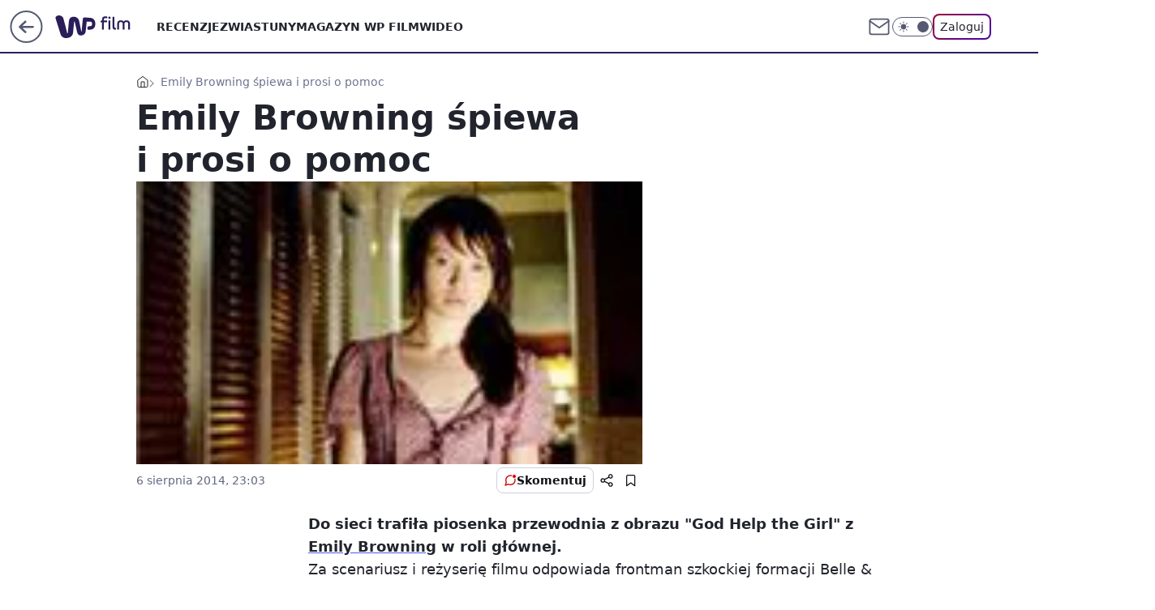

--- FILE ---
content_type: text/html; charset=utf-8
request_url: https://film.wp.pl/emily-browning-spiewa-i-prosi-o-pomoc-6022740853092993a
body_size: 21831
content:
<!doctype html><html lang="pl"><head><meta charset="utf-8"><meta name="viewport" content="width=device-width, viewport-fit=cover, initial-scale=1"><meta http-equiv="Cache-Control" content="no-cache"><meta http-equiv="X-UA-Compatible" content="IE=Edge"><meta http-equiv="Expires" content="0"><meta name="logo" content="/staticfiles/logo.png"><script>
		// dot
		var TECH = true;
		var GOFER = true;
		var wp_dot_type = 'click';
		var appVersion = "v1.535.0";
		var wp_dot_addparams = {"bunchID":"234639","canonical":"https://film.wp.pl/emily-browning-spiewa-i-prosi-o-pomoc-6022740853092993a","cauthor":"","ccategory":"","cdate":"2014-08-06","cedtype":"","ciab":"IAB1-5,IAB-v3-650,IAB-v3-338,IAB-v3-432,IAB1,IAB1-6,IAB1-2","cid":"6022740853092993","corigin":"","cpagemax":1,"cpageno":1,"cplatform":"gofer","crepub":0,"csource":"","csystem":"ncr","ctags":"emily browning","ctlength":1115,"ctype":"article","cuct":"","darkmode":false,"frontendVer":"v1.535.0|20260115","isLogged":false,"svid":"78653d27-a918-4286-b27f-4c82119d6fd5"};
		// wpjslib
		var WP = [];
		var wp_sn = "film";
		var rekid = "234639";
		var wp_push_notification_on = true;
		var wp_mobile = false;
		var wp_fb_id = "933316406876601";
		var wp_subscription = "";

		var wpStadcp = "0.000";
		var screeningv2 = true;
		var API_DOMAIN = '/';
		var API_STREAM = '/v1/stream';
		var API_GATEWAY = "/graphql";
		var API_HOST_ONE_LOGIN = "https://film.wp.pl";
		var WPP_VIDEO_EMBED = [{"autoplay":true,"extendedrelated":false,"floatingplayer":true,"target":"#video-player-288619641973407370","url":"https://www.youtube.com/watch?v=FkE5ZstVzOk"}] || [];
		if (true) {
			var getPopoverAnchor = async () =>
				document.querySelector('[data-role="onelogin-button"]');
		}
		var wp_push_notification_on = true;
		var wp_onepager = true;
		var asyncNativeQueue = [];
		var wp_consent_logo = "/staticfiles/logo.png";
		var wp_consent_color = 'var(--wp-consent-color)';
		if (true) {
			var wp_pvid = "160f8305343fbc659e7d";
		}

		if (false) {
			var wp_pixel_id = "";
		}
		if (true) {
			var onResizeCallback = function (layoutType) {
				window.wp_dot_addparams.layout = layoutType;
			};

			var applicationSize = {};
			if (false) {
				var breakpointNarrow = 0;
			} else {
				var breakpointNarrow = 1280;
			}
			function onResize() {
				applicationSize.innerWidth = window.innerWidth;
				applicationSize.type =
					window.innerWidth >= breakpointNarrow ? 'wide' : 'narrow';
				onResizeCallback(applicationSize.type);
			}
			onResize();
			window.addEventListener('resize', onResize);
		}

		var loadTimoeout = window.setTimeout(function () {
			window.WP.push(function () {
				window.WP.performance.registerMark('WPJStimeout');
				loadScript();
			});
		}, 3000);

		var loadScript = function () {
			window.clearTimeout(loadTimoeout);
			document.body.setAttribute('data-wp-loaded', 'true');
		};
		window.WP.push(function () {
			window.WP.gaf.loadBunch(false, loadScript, true);
			if (true) {
				window.WP.gaf.registerCommercialBreak(2);
			}
		});
		var __INIT_CONFIG__ = {"randvar":"djtgTdVKbH","randomClasses":{"0":"TABEb","100":"rPQBS","150":"OcQVj","162":"VbpCR","180":"yDAyU","200":"fvAdn","250":"CWfJd","280":"LfgaB","282":"eWZdu","300":"OEKcz","312":"gvgJV","330":"HHaNF","332":"imjEu","40":"QsoKo","50":"yKajK","60":"lehEq","600":"UyNkn","662":"YHrds","712":"LUxMC","780":"ygxMY","810":"AtiZr","82":"YfmmY","fullPageScreeningWallpaper":"NcIYr","hasPlaceholderPadding":"YUeZl","hasVerticalPlaceholderPadding":"DTjvA","panelPremiumScreeningWallpaper":"mMLxi","placeholderMargin":"mXdfc","screeningContainer":"JVtTd","screeningWallpaper":"VIXhO","screeningWallpaperSecondary":"RcyzQ","slot15ScreeningWallpaper":"qmWjW","slot16ScreeningWallpaper":"uqSEg","slot17ScreeningWallpaper":"MklgG","slot18ScreeningWallpaper":"tOfMH","slot19ScreeningWallpaper":"Fniki","slot38ScreeningWallpaper":"HoTeT","slot3ScreeningWallpaper":"NXJdF","slot501ScreeningWallpaper":"DJSZj","slot75ScreeningWallpaper":"wUtCg","transparent":"Odwua"},"productId":"6009992880816769","isMobile":false,"social":{"facebook":{"accountName":"wppopkultura","appId":"137886252901783","pages":["189813294394963"]},"instagram":{},"tiktok":{},"giphy":{},"x":{},"youtube":{},"linkedin":{}},"cookieDomain":".wp.pl","isLoggedIn":false,"user":{},"userApi":"/graphql","oneLoginApiHost":"","scriptSrc":"https://film.wp.pl/[base64]","isGridEnabled":false,"editorialIcon":{"iconUrl":"","url":"","text":""},"poll":{"id":"","title":"","photo":{"url":"","width":0,"height":0},"pollType":"","question":"","answers":null,"sponsored":false,"logoEnabled":false,"sponsorLogoFile":{"url":"","width":0,"height":0},"sponsorLogoLink":"","buttonText":"","buttonUrl":""},"abTestVariant":"","showExitDiscover":false,"isLanding":false,"scrollLockTimeout":0,"scrollMetricEnabled":false,"survicateSegments":"","isFeed":false,"isSuperApp":false,"oneLoginClientId":"wp-backend","weatherSrc":"","commonHeadSrc":"","userPanelCss":"https://film.wp.pl/[base64]","saveForLaterProductID":"5927206335214209","withNewestBottombar":true,"acid":"","withBottomRecommendationsSplit":false,"isCommentsPageAbTest":false};
		window["djtgTdVKbH"] = function (
			element,
			slot,
			withPlaceholder,
			placeholder,
			options
		) {
			window.WP.push(function () {
				if (withPlaceholder && element.parentNode) {
					window.WP.gaf.registerPlaceholder(
						slot,
						element.parentNode,
						placeholder
					);
					if (true) {
						element.parentNode.style.display = 'none';
					}
				}
				if (false) {
					window.WP.gaf.registerSlot(slot, element, options);
				}
			});
		};
	</script><meta name="gaf" content="blxqozug"> <script>!function(e,f){try{if(!document.cookie.match('(^|;)\\s*WPdp=([^;]*)')||/google/i.test(window.navigator.userAgent))return;f.WP=f.WP||[];f.wp_pvid=f.wp_pvid||(function(){var output='';while(output.length<20){output+=Math.random().toString(16).substr(2);output=output.substr(0,20)}return output})(20);var abtest=function(){function e(t){return!(null==t)&&"object"==typeof t&&!Array.isArray(t)&&0<Object.keys(t).length}var t="",r=f.wp_abtest;return e(r)&&(t=Object.entries(r).map(([r,t])=>{if(e(t))return Object.entries(t).map(([t,e])=>r+"|"+t+"|"+e).join(";")}).join(";")),t}();var r,s,c=[["https://film","wp","pl/[base64]"]
.join('.'),["pvid="+f.wp_pvid,(s=e.cookie.match(/(^|;)\s*PWA_adbd\s*=\s*([^;]+)/),"PWA_adbd="+(s?s.pop():"2")),location.search.substring(1),(r=e.referrer,r&&"PWAref="+encodeURIComponent(r.replace(/^https?:\/\//,""))),f.wp_sn&&"sn="+f.wp_sn,abtest&&"abtest="+encodeURIComponent(abtest)].filter(Boolean).join("&")].join("/?");e.write('<scr'+'ipt src="'+c+'"><\/scr'+'ipt>')}catch(_){console.error(_)}}(document,window);</script><script id="hb" crossorigin="anonymous" src="https://film.wp.pl/[base64]"></script><title>Emily Browning śpiewa i prosi o pomoc</title><link href="https://film.wp.pl/emily-browning-spiewa-i-prosi-o-pomoc-6022740853092993a" rel="canonical"> <meta name="author" content="Grupa Wirtualna Polska"><meta name="robots" content="max-image-preview:large"><meta property="og:type" content="article"><meta property="og:title" content="Emily Browning śpiewa i prosi o pomoc"><meta property="og:url" content="https://film.wp.pl/emily-browning-spiewa-i-prosi-o-pomoc-6022740853092993a"><meta property="og:site_name" content="WP Film"><meta property="og:locale" content="pl_PL"><meta property="og:article:tag" content="emily browning"><meta property="og:image" content="https://v.wpimg.pl/NzE1My5qYRskUztKGgpsDmcLbxBcU2JYMBN3WxpAe0o9AH1JGhhgDTUfPRUaEGEcalckFVhefk50HnhKGkZ_VXUCdE4ERH1UL0EqW0g"><meta property="og:image:width" content="150"><meta property="og:image:height" content="100">  <meta property="og:image:type" content="image/png"><meta property="article:published_time" content="2014-08-06T21:03:48.000Z"> <meta property="article:modified_time" content="2014-08-06T21:03:48.000Z"><meta name="twitter:card" content="summary_large_image"><meta name="twitter:image" content="https://v.wpimg.pl/NzE1My5qYRskUztKGgpsDmcLbxBcU2JYMBN3WxpAe0o9AH1JGhhgDTUfPRUaEGEcalckFVhefk50HnhKGkZ_VXUCdE4ERH1UL0EqW0g"><meta name="fb:app_id" content="137886252901783"><meta name="fb:pages" content="189813294394963"><link rel="alternate" type="application/rss+xml" href="/rss/aktualnosci" title="Aktualności"><script id="wpjslib6" type="module" src="https://film.wp.pl/[base64]" async="" crossorigin="anonymous"></script><script type="module" src="https://film.wp.pl/[base64]" crossorigin="anonymous"></script><script type="module" src="https://film.wp.pl/[base64]" crossorigin="anonymous"></script><link rel="apple-touch-icon" href="/staticfiles/icons/icon.png"><link rel="stylesheet" href="https://film.wp.pl/[base64]"><link rel="stylesheet" href="https://film.wp.pl/[base64]"><link rel="stylesheet" href="https://film.wp.pl/[base64]"><link rel="stylesheet" href="https://film.wp.pl/[base64]"><link rel="preload" as="image" href="https://v.wpimg.pl/NzE1My5qYRskUztKGgpsDmcLbxBcU2JYMBN3WxpIfUw9BH9OGhhgDTUfPRUaEGEcalckFVhefk50HnhKGkZ_VXUCdE4ERH1UL0EqW0g" fetchpriority="high"><meta name="breakpoints" content="629, 1139, 1365"><meta name="content-width" content="device-width, 630, 980, 1280"><link rel="manifest" href="/site.webmanifest"><meta name="mobile-web-app-capable" content="yes"><meta name="apple-mobile-web-app-capable" content="yes"><meta name="apple-mobile-web-app-status-bar-style" content="black-translucent"><meta name="theme-color" content="var(--color-brand)"><style>.djtgTdVKbH{background-color:var(--color-neutral-25);position:relative;width:100%;min-height:200px;}.dark .djtgTdVKbH{background-color:var(--color-neutral-850);}.YUeZl .djtgTdVKbH{padding: 18px 16px 10px;}.Odwua{background-color:transparent;}.dark .Odwua{background-color:transparent;}.DTjvA{padding: 15px 0;}.mXdfc{margin:var(--wp-placeholder-margin);}.TABEb{min-height:0px;}.LUxMC{min-height:712px;}.lehEq{min-height:60px;}.UyNkn{min-height:600px;}.YHrds{min-height:662px;}.eWZdu{min-height:282px;}.YfmmY{min-height:82px;}.yKajK{min-height:50px;}.ygxMY{min-height:780px;}.AtiZr{min-height:810px;}.gvgJV{min-height:312px;}.HHaNF{min-height:330px;}.OcQVj{min-height:150px;}.CWfJd{min-height:250px;}.LfgaB{min-height:280px;}.OEKcz{min-height:300px;}.rPQBS{min-height:100px;}.yDAyU{min-height:180px;}.fvAdn{min-height:200px;}.imjEu{min-height:332px;}.QsoKo{min-height:40px;}.VbpCR{min-height:162px;}</style></head><body class=""><meta itemprop="name" content="WP Film"><div><div class="h-0"></div><script>(function(){var sc=document.currentScript;window[window.__INIT_CONFIG__.randvar](sc.previousElementSibling,6,false,{},{
    setNative: (dataNative, onViewCallback) => {
    window.asyncNativeQueue.push({
      action:"onPanelPremium",
      payload: { 
        screeningWallpaperClassName: "RcyzQ", 
        dataNative: dataNative,
        onViewCallback: onViewCallback,
        
      }
})}});})()</script></div><div class="h-0"></div><script>(function(){var sc=document.currentScript;window[window.__INIT_CONFIG__.randvar](sc.previousElementSibling,10,false,{},undefined);})()</script> <div class="h-0"></div><script>(function(){var sc=document.currentScript;window[window.__INIT_CONFIG__.randvar](sc.previousElementSibling,89,false,{},undefined);})()</script> <div class="blxqozugh"></div><div class="sticky top-0 w-full z-300"><header data-st-area="header" id="service-header" class="bg-[--color-header-bg] h-[4.125rem] relative select-none w-full"><div class="max-w-[980px] pl-3 xl:max-w-[1280px] h-full w-full flex items-center mx-auto relative"><input class="peer hidden" id="menu-toggle-button" type="checkbox" autocomplete="off"><div class="hidden peer-checked:block"><div class="wp-header-menu"><div class="wp-link-column"><ul class="wp-link-list"><li><a class="wp-link px-4 py-3 block" href="/recenzje-kategoria-6750773602659841">RECENZJE</a></li><li><a class="wp-link px-4 py-3 block" href="/zwiastuny-kategoria-6750773602659840">ZWIASTUNY</a></li><li><a class="wp-link px-4 py-3 block" href="/magazyn-wp-film-kategoria-6750773602663936">MAGAZYN WP FILM</a></li><li><a class="wp-link px-4 py-3 block" href="/wideo">WIDEO</a></li></ul><div class="wp-social-box"><span>Obserwuj nas na:</span><div><a class="cHJldmVudENC" href="https://www.facebook.com/wppopkultura"><svg xmlns="http://www.w3.org/2000/svg" fill="none" viewBox="0 0 24 24"><path stroke="currentColor" stroke-linecap="round" stroke-linejoin="round" stroke-width="1.5" d="M18 2.941h-3a5 5 0 0 0-5 5v3H7v4h3v8h4v-8h3l1-4h-4v-3a1 1 0 0 1 1-1h3z"></path></svg></a> </div></div></div><input class="peer hidden" id="wp-menu-link-none" name="wp-menu-links" type="radio" autocomplete="off" checked="checked"><div class="wp-teaser-column translate-x-[248px] peer-checked:translate-x-0"><div class="wp-header-menu-subtitle">Popularne w serwisie <span class="uppercase">Film</span>:</div><div class="wp-teaser-grid"><a href="https://film.wp.pl/pierwsza-klapa-roku-katastrofa-filmu-katastroficznego-7242546339236832a" title="Klęska w kinach. Kosztował 90 mln dolarów, zarobił marne 8,5 mln dol."><div class="wp-img-placeholder"><img src="https://v.wpimg.pl/YzJmZTFldhsrDyxnaRd7DmhXeD0vTnVYP09gdmlfaE4yXG1iaQowFi8fPyQpQj4IPx07IzZCKRZlDCo9aRpoVS4EKSQqDSBVLwA4MSJDakxyVG9hdg10Qy9YbHlyWj9IZww-YCRBYRl6WjlmIAloHy5VeCk" loading="lazy" class="wp-img" alt="Klęska w kinach. Kosztował 90 mln dolarów, zarobił marne 8,5 mln dol."></div><span class="wp-teaser-title">Klęska w kinach. Kosztował 90 mln dolarów, zarobił marne 8,5 mln dol.</span> <span class="wp-teaser-author">Przemek Romanowski</span></a><a href="https://film.wp.pl/juz-do-obejrzenia-w-domu-a-wciaz-jest-jeszcze-hitem-w-polskich-kinach-7242611950537696a" title="Już do obejrzenia w domu. A wciąż jest jeszcze hitem w polskich kinach"><div class="wp-img-placeholder"><img src="https://v.wpimg.pl/YWUxOTQ4djY0Gjlnfk97I3dCbT04FnV1IFp1dn4HaGMtSXhiflIwOzAKKiQ-Gj4lIAguIyEaKTt6GT89fkJoeDERPCQ9VSB4MBUtMTUbO2YzSC4wNwV0ZWdJd3llA2tieEF5YjIZbDVtQS4xYA1tb2NPbSk" loading="lazy" class="wp-img" alt="Już do obejrzenia w domu. A wciąż jest jeszcze hitem w polskich kinach"></div><span class="wp-teaser-title">Już do obejrzenia w domu. A wciąż jest jeszcze hitem w polskich kinach</span> <span class="wp-teaser-author">Przemek Romanowski</span></a><a href="https://film.wp.pl/gdy-ameryka-krwawi-hollywood-milczy-moralna-kapitulacja-celebrytow-komentarz-7242498978917344a" title="Gdy Ameryka krwawi, Hollywood milczy. Moralna kapitulacja celebrytów [KOMENTARZ]"><div class="wp-img-placeholder"><img src="https://v.wpimg.pl/MGIyNzY1YiYoGzhJdkpvM2tDbBMwE2FlPFt0WHYCfHMxSHlMdlckKywLKwo2Hyo1PAkvDSkfPStmGD4Tdkd8aC0QPQo1UDRoLBQsHz0eLiNxSHZKPANgIn1OKFdtAHtyZBgoT20cdXV9SH4YawZ7citBbAc" loading="lazy" class="wp-img" alt="Gdy Ameryka krwawi, Hollywood milczy. Moralna kapitulacja celebrytów [KOMENTARZ]"></div><span class="wp-teaser-title">Gdy Ameryka krwawi, Hollywood milczy. Moralna kapitulacja celebrytów [KOMENTARZ]</span> <span class="wp-teaser-author">Bartosz Sąder</span></a><a href="https://film.wp.pl/z-duzej-chmury-maly-deszcz-potezna-klapa-polskiej-super-produkcji-7240866499759072a" title="Z dużej chmury mały deszcz. Potężna klapa polskiej super produkcji"><div class="wp-img-placeholder"><img src="https://v.wpimg.pl/ODU1NmE0YCU0UzheakttMHcLbAQsEmNmIBN0T2oDfnAtAHlbalYmKDBDKx0qHig2IEEvGjUePyh6UD4EakZ-azFYPR0pUTZrMFwsCCEfenQ0VH5YIAJiJWAJekBxUS52eAh2WnUdK3RjAXZYcAYucGAFbBA" loading="lazy" class="wp-img" alt="Z dużej chmury mały deszcz. Potężna klapa polskiej super produkcji"></div><span class="wp-teaser-title">Z dużej chmury mały deszcz. Potężna klapa polskiej super produkcji</span> <span class="wp-teaser-author">Przemek Romanowski</span></a><a href="https://film.wp.pl/ponad-100-tys-widzow-erotyczny-thriller-podbija-polskie-kina-7241165047151584a" title="Ponad 100 tys. widzów. Erotyczny thriller podbija polskie kina"><div class="wp-img-placeholder"><img src="https://v.wpimg.pl/ZWIyZDQ2dTYoGyx3fkl4I2tDeC04EHZ1PFtgZn4Ba2MxSG1yflQzOywLPzQ-HD0lPAk7MyEcKjtmGCotfkRreC0QKTQ9UyN4LBQ4ITUdP2ZwGjlxYAd3NSxIaGllA200ZBs4cWkfaG57Tz8mY1ZuYSxIeDk" loading="lazy" class="wp-img" alt="Ponad 100 tys. widzów. Erotyczny thriller podbija polskie kina"></div><span class="wp-teaser-title">Ponad 100 tys. widzów. Erotyczny thriller podbija polskie kina</span> <span class="wp-teaser-author">Przemek Romanowski</span></a><a href="https://film.wp.pl/s/paula-apanowicz/byl-gwiazda-serialu-csi-pozniej-zniknal-losy-davida-caruso-7240848996293120a" title="Był gwiazdą serialu &#34;CSI&#34;, później zniknął. Losy Davida Caruso"><div class="wp-img-placeholder"><img src="https://v.wpimg.pl/NmEyMTA2YQwkGztnbklsGWdDbz0oEGJPMFt3dm4Bf1k9SHpiblQnASALKCQuHCkfMAksIzEcPgFqGD09bkR_QiEQPiQtUzdCIBQvMSUddw58SnRkJwNjDnNOKHl1VypdaEF7NngfLVwkGHs1cwN-W3IYbyk" loading="lazy" class="wp-img" alt="Był gwiazdą serialu &#34;CSI&#34;, później zniknął. Losy Davida Caruso"></div><span class="wp-teaser-title">Był gwiazdą serialu &#34;CSI&#34;, później zniknął. Losy Davida Caruso</span> <span class="wp-teaser-author">Paula Apanowicz</span></a></div></div></div><div class="wp-header-menu-layer"></div></div><div class="header-back-button-container"><div id="wp-sg-back-button" class="back-button-container wp-back-sg" data-st-area="goToSG"><a href="/"><svg class="back-button-icon" xmlns="http://www.w3.org/2000/svg" width="41" height="40" fill="none"><circle cx="20.447" cy="20" r="19" fill="transparent" stroke="currentColor" stroke-width="2"></circle> <path fill="currentColor" d="m18.5 12.682-.166.133-6.855 6.472a1 1 0 0 0-.089.099l.117-.126q-.087.082-.155.175l-.103.167-.075.179q-.06.178-.06.374l.016.193.053.208.08.178.103.16.115.131 6.853 6.47a1.4 1.4 0 0 0 1.897 0 1.213 1.213 0 0 0 .141-1.634l-.14-.157-4.537-4.283H28.44c.741 0 1.342-.566 1.342-1.266 0-.635-.496-1.162-1.143-1.252l-.199-.014-12.744-.001 4.536-4.281c.472-.445.519-1.14.141-1.634l-.14-.158a1.4 1.4 0 0 0-1.55-.237z"></path></svg></a></div><a href="/" class="cHJldmVudENC z-0" title="WP Film" id="service_logo"><svg class="text-[--color-logo] max-w-[--logo-width] h-[--logo-height] align-middle mr-8"><use href="/staticfiles/siteLogoDesktop.svg#root"></use></svg></a> <a href="https://www.wp.pl" title="Wirtualna Polska" class="absolute top-0 left-0 h-[32px] w-[55px] sm:h-[36px] sm:w-[60px]"></a></div><ul class="flex text-sm/[1.3125rem] gap-8  xl:flex hidden"><li class="flex items-center group relative"><a class="whitespace-nowrap group uppercase no-underline font-semibold hover:underline text-[--color-header-text] cHJldmVudENC" href="/recenzje-kategoria-6750773602659841">RECENZJE</a> </li><li class="flex items-center group relative"><a class="whitespace-nowrap group uppercase no-underline font-semibold hover:underline text-[--color-header-text] cHJldmVudENC" href="/zwiastuny-kategoria-6750773602659840">ZWIASTUNY</a> </li><li class="flex items-center group relative"><a class="whitespace-nowrap group uppercase no-underline font-semibold hover:underline text-[--color-header-text] cHJldmVudENC" href="/magazyn-wp-film-kategoria-6750773602663936">MAGAZYN WP FILM</a> </li><li class="flex items-center group relative"><a class="whitespace-nowrap group uppercase no-underline font-semibold hover:underline text-[--color-header-text] cHJldmVudENC" href="/wideo">WIDEO</a> </li></ul><div class="group mr-0 xl:ml-[3.5rem] flex flex-1 items-center justify-end"><div class="h-8 text-[--icon-light] flex items-center gap-4"><a id="wp-poczta-link" href="https://poczta.wp.pl/login/login.html" class="text-[--color-header-icon-light] block size-8 cHJldmVudENC"><svg viewBox="0 0 32 32" fill="none" xmlns="http://www.w3.org/2000/svg"><path d="M6.65944 6.65918H25.3412C26.6256 6.65918 27.6764 7.71003 27.6764 8.9944V23.0057C27.6764 24.2901 26.6256 25.3409 25.3412 25.3409H6.65944C5.37507 25.3409 4.32422 24.2901 4.32422 23.0057V8.9944C4.32422 7.71003 5.37507 6.65918 6.65944 6.65918Z" stroke="currentColor" stroke-width="1.8" stroke-linecap="round" stroke-linejoin="round"></path> <path d="M27.6764 8.99438L16.0003 17.1677L4.32422 8.99438" stroke="currentColor" stroke-width="1.8" stroke-linecap="round" stroke-linejoin="round"></path></svg></a><input type="checkbox" class="hidden" id="darkModeCheckbox"> <label class="wp-darkmode-toggle" for="darkModeCheckbox" aria-label="Włącz tryb ciemny"><div class="toggle-container"><div class="toggle-icon-dark"><svg viewBox="0 0 16 16" class="icon-moon" fill="currentColor" xmlns="http://www.w3.org/2000/svg"><path d="M15.293 11.293C13.8115 11.9631 12.161 12.1659 10.5614 11.8743C8.96175 11.5827 7.48895 10.8106 6.33919 9.66085C5.18944 8.5111 4.41734 7.0383 4.12574 5.43866C3.83415 3.83903 4.03691 2.18852 4.70701 0.707031C3.52758 1.24004 2.49505 2.05123 1.69802 3.07099C0.900987 4.09075 0.363244 5.28865 0.130924 6.56192C-0.101395 7.83518 -0.0213565 9.1458 0.364174 10.3813C0.749705 11.6169 1.42922 12.7404 2.34442 13.6556C3.25961 14.5708 4.38318 15.2503 5.61871 15.6359C6.85424 16.0214 8.16486 16.1014 9.43813 15.8691C10.7114 15.6368 11.9093 15.0991 12.9291 14.302C13.9488 13.505 14.76 12.4725 15.293 11.293V11.293Z"></path></svg></div><div class="toggle-icon-light"><svg fill="currentColor" class="icon-sun" xmlns="http://www.w3.org/2000/svg" viewBox="0 0 30 30"><path d="M 14.984375 0.98632812 A 1.0001 1.0001 0 0 0 14 2 L 14 5 A 1.0001 1.0001 0 1 0 16 5 L 16 2 A 1.0001 1.0001 0 0 0 14.984375 0.98632812 z M 5.796875 4.7988281 A 1.0001 1.0001 0 0 0 5.1015625 6.515625 L 7.2226562 8.6367188 A 1.0001 1.0001 0 1 0 8.6367188 7.2226562 L 6.515625 5.1015625 A 1.0001 1.0001 0 0 0 5.796875 4.7988281 z M 24.171875 4.7988281 A 1.0001 1.0001 0 0 0 23.484375 5.1015625 L 21.363281 7.2226562 A 1.0001 1.0001 0 1 0 22.777344 8.6367188 L 24.898438 6.515625 A 1.0001 1.0001 0 0 0 24.171875 4.7988281 z M 15 8 A 7 7 0 0 0 8 15 A 7 7 0 0 0 15 22 A 7 7 0 0 0 22 15 A 7 7 0 0 0 15 8 z M 2 14 A 1.0001 1.0001 0 1 0 2 16 L 5 16 A 1.0001 1.0001 0 1 0 5 14 L 2 14 z M 25 14 A 1.0001 1.0001 0 1 0 25 16 L 28 16 A 1.0001 1.0001 0 1 0 28 14 L 25 14 z M 7.9101562 21.060547 A 1.0001 1.0001 0 0 0 7.2226562 21.363281 L 5.1015625 23.484375 A 1.0001 1.0001 0 1 0 6.515625 24.898438 L 8.6367188 22.777344 A 1.0001 1.0001 0 0 0 7.9101562 21.060547 z M 22.060547 21.060547 A 1.0001 1.0001 0 0 0 21.363281 22.777344 L 23.484375 24.898438 A 1.0001 1.0001 0 1 0 24.898438 23.484375 L 22.777344 21.363281 A 1.0001 1.0001 0 0 0 22.060547 21.060547 z M 14.984375 23.986328 A 1.0001 1.0001 0 0 0 14 25 L 14 28 A 1.0001 1.0001 0 1 0 16 28 L 16 25 A 1.0001 1.0001 0 0 0 14.984375 23.986328 z"></path></svg></div></div><div class="toggle-icon-circle"></div></label><div class="relative"><form action="/auth/v1/sso/auth" data-role="onelogin-button" method="get" id="wp-login-form"><input type="hidden" name="continue_url" value="https://film.wp.pl/emily-browning-spiewa-i-prosi-o-pomoc-6022740853092993a"> <button type="submit" class="wp-login-button">Zaloguj</button></form></div></div><div class="ml-[0.25rem] w-[3.375rem] flex items-center justify-center"><label role="button" for="menu-toggle-button" tab-index="0" aria-label="Menu" class="cursor-pointer flex items-center justify-center size-8 text-[--color-header-icon-light]"><div class="hidden peer-checked:group-[]:flex absolute top-0 right-0 w-[3.375rem] h-[4.4375rem] bg-white dark:bg-[--color-neutral-800] z-1 items-center justify-center rounded-t-2xl peer-checked:group-[]:text-[--icon-dark]"><svg xmlns="http://www.w3.org/2000/svg" width="32" height="32" viewBox="0 0 32 32" fill="none"><path d="M24 8 8 24M8 8l16 16" stroke="currentColor" stroke-width="1.8" stroke-linecap="round" stroke-linejoin="round"></path></svg></div><div class="flex peer-checked:group-[]:hidden h-8 w-8"><svg xmlns="http://www.w3.org/2000/svg" viewBox="0 0 32 32" fill="none"><path d="M5 19h22M5 13h22M5 7h22M5 25h22" stroke="currentColor" stroke-width="1.8" stroke-linecap="round" stroke-linejoin="round"></path></svg></div></label></div></div></div><hr class="absolute bottom-0 left-0 m-0 h-px w-full border-t border-solid border-[--color-brand]"><div id="user-panel-v2-root" class="absolute z-[9999] right-0 empty:hidden"></div></header> </div> <div class="relative flex w-full flex-col items-center" data-testid="screening-main"><div class="VIXhO"><div class="absolute inset-0"></div></div><div class="w-full py-2 has-[div>div:not(:empty)]:p-0"><div class="JVtTd"></div></div><div class="flex w-full flex-col items-center"><div class="RcyzQ relative w-full"><div class="absolute inset-x-0 top-0"></div></div><div class="relative w-auto"><main class="wp-main-article" style="--nav-header-height: 90px;"><div class="breadcrumbs-wrapper"><ul class="breadcrumbs" itemscope itemtype="https://schema.org/BreadcrumbList"><li class="breadcrumbs-item breadcrumbs-home" itemprop="itemListElement" itemscope itemtype="https://schema.org/ListItem"><a class="breadcrumbs-item-link" href="https://film.wp.pl" title="WP Film" itemprop="item"><svg xmlns="http://www.w3.org/2000/svg" fill="none" viewBox="0 0 16 16" class="HVbn"><path stroke="currentColor" stroke-linecap="round" stroke-linejoin="round" d="m2 6 6-4.666L14 6v7.334a1.333 1.333 0 0 1-1.333 1.333H3.333A1.333 1.333 0 0 1 2 13.334z"></path><path stroke="currentColor" stroke-linecap="round" stroke-linejoin="round" d="M6 14.667V8h4v6.667"></path></svg><span class="hidden" itemprop="name">WP Film</span></a><meta itemprop="position" content="1"></li><li class="breadcrumbs-item breadcrumbs-material" itemprop="itemListElement" itemscope itemtype="https://schema.org/ListItem"><span itemprop="name">Emily Browning śpiewa i prosi o pomoc</span><meta itemprop="position" content="2"></li></ul></div><article data-st-area="article-article"><div class="flex mb-5"><div class="article-header flex-auto"><div><h1>Emily Browning śpiewa i prosi o pomoc </h1></div><div><div class="article-img-placeholder" data-mainmedia-photo><img width="936" height="527" alt="Obraz" src="https://v.wpimg.pl/NzE1My5qYRskUztKGgpsDmcLbxBcU2JYMBN3WxpIfUw9BH9OGhhgDTUfPRUaEGEcalckFVhefk50HnhKGkZ_VXUCdE4ERH1UL0EqW0g" data-link="https://v.wpimg.pl/NzE1My5qYRskUztKGgpsDmcLbxBcU2JYMBN3WxpIfUw9BH9OGhhgDTUfPRUaEGEcalckFVhefk50HnhKGkZ_VXUCdE4ERH1UL0EqW0g" class="wp-media-image" fetchpriority="high"></div><div class="article-img-source"></div></div><div class="info-container"><div class="flex flex-wrap gap-2 items-center"><div class="info-avatar"><svg viewBox="0 0 46 46" fill="none" stroke="currentColor" xmlns="http://www.w3.org/2000/svg"><circle cx="23" cy="23" r="22.5" fill="none" stroke-width="0"></circle> <path d="M13 32v-2a5 5 0 0 1 5-5h10a5 5 0 0 1 5 5v2m-5-16a5 5 0 1 1-10 0 5 5 0 0 1 10 0Z" stroke-width="2" stroke-linecap="round"></path></svg></div><div><div class="flex flex-wrap text-base font-bold "></div><time class="wp-article-content-date" datetime="2014-08-06T21:03:48.000Z">6 sierpnia 2014, 23:03</time></div></div><div class="flex justify-between sm:justify-end gap-4 relative"><button class="wp-article-action comments top" data-vab-container="social_tools" data-vab-box="comments_button" data-vab-position="top" data-vab-index="2" data-location="/emily-browning-spiewa-i-prosi-o-pomoc-6022740853092993a/komentarze?utm_medium=button_top&amp;utm_source=comments"><div class="flex items-center justify-center relative"><div class="wp-comment-dot"></div><svg xmlns="http://www.w3.org/2000/svg" width="16" height="16" fill="none"><path stroke="currentColor" stroke-linecap="round" stroke-linejoin="round" stroke-width="1.3" d="M14 7.6667a5.59 5.59 0 0 1-.6 2.5333 5.666 5.666 0 0 1-5.0667 3.1334 5.59 5.59 0 0 1-2.5333-.6L2 14l1.2667-3.8a5.586 5.586 0 0 1-.6-2.5333A5.667 5.667 0 0 1 5.8 2.6 5.59 5.59 0 0 1 8.3333 2h.3334A5.6535 5.6535 0 0 1 14 7.3334z"></path></svg></div>Skomentuj</button><div class="wp-article-action-button-container"><button id="wp-article-share-button" class="wp-article-action" type="button" data-vab-container="social_tools" data-vab-position="top" data-vab-box="share" data-vab-index="1"><svg xmlns="http://www.w3.org/2000/svg" width="16" height="16" fill="none"><g stroke="currentColor" stroke-linecap="round" stroke-linejoin="round" stroke-width="1.3" clip-path="url(#clip0_1847_293)"><path d="M12.714 5.0953c1.1834 0 2.1427-.9594 2.1427-2.1428S13.8974.8098 12.714.8098s-2.1427.9593-2.1427 2.1427.9593 2.1428 2.1427 2.1428M3.2863 10.2024c1.1834 0 2.1427-.9593 2.1427-2.1427S4.4697 5.917 3.2863 5.917s-2.1427.9593-2.1427 2.1427.9593 2.1427 2.1427 2.1427M12.714 15.1902c1.1834 0 2.1427-.9593 2.1427-2.1427s-.9593-2.1427-2.1427-2.1427-2.1427.9593-2.1427 2.1427.9593 2.1427 2.1427 2.1427M5.4287 9.3455l5.1425 2.5712M10.5712 4.2029 5.4287 6.774"></path></g> <defs><clipPath id="clip0_1847_293"><path fill="currentColor" d="M0 0h16v16H0z"></path></clipPath></defs></svg></button><div id="wp-article-share-menu" class="wp-article-share-menu"><button id="share-x" class="wp-article-share-option" data-vab-container="social_tools" data-vab-position="top" data-vab-box="share_twitter" data-vab-index="3"><span class="wp-article-share-icon"><svg xmlns="http://www.w3.org/2000/svg" fill="currentColor" viewBox="0 0 1200 1227"><path d="M714.163 519.284 1160.89 0h-105.86L667.137 450.887 357.328 0H0l468.492 681.821L0 1226.37h105.866l409.625-476.152 327.181 476.152H1200L714.137 519.284zM569.165 687.828l-47.468-67.894-377.686-540.24h162.604l304.797 435.991 47.468 67.894 396.2 566.721H892.476L569.165 687.854z"></path></svg></span> <span>Udostępnij na X</span></button> <button id="share-facebook" class="wp-article-share-option" data-vab-container="social_tools" data-vab-position="top" data-vab-box="share_facebook" data-vab-index="4"><span class="wp-article-share-icon"><svg xmlns="http://www.w3.org/2000/svg" fill="none" viewBox="0 0 24 24"><path stroke="currentColor" stroke-linecap="round" stroke-linejoin="round" stroke-width="1.5" d="M18 2.941h-3a5 5 0 0 0-5 5v3H7v4h3v8h4v-8h3l1-4h-4v-3a1 1 0 0 1 1-1h3z"></path></svg></span> <span>Udostępnij na Facebooku</span></button></div><button id="wp-article-save-button" type="button" class="group wp-article-action disabled:cursor-not-allowed" data-save-id="6022740853092993" data-save-type="ARTICLE" data-save-image="http://i.wp.pl/a/f/film/041/53/71/0397153.jpg" data-save-url="https://film.wp.pl/emily-browning-spiewa-i-prosi-o-pomoc-6022740853092993a" data-save-title="Emily Browning śpiewa i prosi o pomoc" data-saved="false" data-vab-container="social_tools" data-vab-box="save_button" data-vab-position="top" data-vab-index="0"><svg xmlns="http://www.w3.org/2000/svg" width="12" height="15" fill="none"><path stroke="currentColor" stroke-linecap="round" stroke-linejoin="round" stroke-width="1.3" d="m10.6499 13.65-5-3.6111-5 3.6111V2.0945c0-.3831.1505-.7505.4184-1.0214A1.42 1.42 0 0 1 2.0785.65h7.1428c.379 0 .7423.1521 1.0102.423s.4184.6383.4184 1.0214z"></path></svg></button></div></div></div></div><div class="relative ml-4 flex w-[304px] shrink-0 flex-col flex-nowrap"> <div class="mt-3 w-full [--wp-placeholder-margin:0_0_24px_0]"><div class="djtgTdVKbH mXdfc yKajK Odwua"><div class="h-0"></div><script>(function(){var sc=document.currentScript;window[window.__INIT_CONFIG__.randvar](sc.previousElementSibling,67,true,{"fixed":true,"top":90},undefined);})()</script></div></div><div class="sticky top-[--nav-header-height] w-full"><div class="djtgTdVKbH UyNkn Odwua"><div class="h-0"></div><script>(function(){var sc=document.currentScript;window[window.__INIT_CONFIG__.randvar](sc.previousElementSibling,36,true,{"fixed":true,"sticky":true,"top":90},undefined);})()</script></div></div></div></div><div class="my-6 grid w-full grid-cols-[624px_304px] gap-x-4 xl:grid-cols-[196px_724px_304px]"><aside role="complementary" class="relative hidden flex-none flex-col flex-nowrap xl:flex row-span-3"><div class="sticky top-[90px] hidden xl:block xl:-mt-1" id="article-left-rail"></div></aside><div class="wp-billboard col-span-2 [--wp-placeholder-margin:0_0_20px_0]"><div class="djtgTdVKbH mXdfc OEKcz"><img role="presentation" class="absolute left-1/2 top-1/2 max-h-[80%] max-w-[100px] -translate-x-1/2 -translate-y-1/2" src="https://v.wpimg.pl/ZXJfd3AudTkrBBIAbg54LGhcRlAxHQUrPgJGH2MAeGJoSQ1eIBI_K2UHAEVuBTY5KQMMXC0RPyoVERQdMgM9ejc" loading="lazy" decoding="async"><div class="h-0"></div><script>(function(){var sc=document.currentScript;window[window.__INIT_CONFIG__.randvar](sc.previousElementSibling,3,true,{"fixed":true},{
    setNative: (dataNative, onViewCallback) => {
    window.asyncNativeQueue.push({
      action: "onAlternativeScreening",
      payload:{ 
            screeningWallpaperClassName: "VIXhO", 
            alternativeContainerClassName: "JVtTd", 
            slotNumber: 3,
            dataNative: dataNative,
            onViewCallback: onViewCallback
    }})}});})()</script></div></div><div class="flex flex-auto flex-col"><div class="mb-4 flex flex-col gap-6"> <div class="wp-content-text-raw x-tts" data-uxc="paragraph1" data-cpidx="0"><p><strong>Do sieci trafiła piosenka przewodnia z obrazu "God Help the Girl" z <a href="http://film.wp.pl/emily-browning-6031910212145793c">Emily Browning</a> w roli głównej.</strong></p></div> <div class="wp-content-text-raw x-tts" data-cpidx="1"><p>Za scenariusz i reżyserię filmu odpowiada frontman szkockiej formacji Belle &amp; Sebastian, Stuart Murdoch. Artysta zaczął pracować nad projektem w 2003 roku, kiedy napisał kilka piosenek, które jego zdaniem bardziej pasują do dziewczęcego bandu. W efekcie pięć lat temu światło dzienne ujrzał album "God Help the Girl", gdzie Catherine Ireton śpiewała partie Eve, głównej bohaterki filmu.</p></div> <div class="wp-content-text-raw x-tts" data-cpidx="2"><p>Akcja obrazu, który zaczął powstawać w 2011 roku, rozgrywa się latem, w Glasgow. Troje młodych ludzi chce stworzyć zespół, a wcielają się w nich <strong><a href="http://film.wp.pl/emily-browning-6031910212145793c">Emily Browning</a></strong> ("Pompeje"), <strong><a href="http://film.wp.pl/hannah-murray-6030943693800065c">Hannah Murray</a></strong> ("Gra o tron") oraz Olly Alexander ("Wielkie nadzieje").</p></div> <div class="djtgTdVKbH CWfJd"><img role="presentation" class="absolute left-1/2 top-1/2 max-h-[80%] max-w-[100px] -translate-x-1/2 -translate-y-1/2" src="https://v.wpimg.pl/ZXJfd3AudTkrBBIAbg54LGhcRlAxHQUrPgJGH2MAeGJoSQ1eIBI_K2UHAEVuBTY5KQMMXC0RPyoVERQdMgM9ejc" loading="lazy" decoding="async"><div class="h-0"></div><script>(function(){var sc=document.currentScript;window[window.__INIT_CONFIG__.randvar](sc.previousElementSibling,5,true,{"fixed":true,"top":90},undefined);})()</script></div> <div class="wp-content-text-raw x-tts" data-cpidx="4"><p>Poniżej można posłuchać utworu "God Help the Girl" z udziałem Browning:</p></div> <div class="wp-content-part-video" data-moth-video="false" data-type="YOUTUBE" data-uxc="video"><div class="embed-wpplayer"><div class="wpplayer-placeholder" data-cpidx="0"><div data-video-config="{&#34;autoplay&#34;:true,&#34;extendedrelated&#34;:false,&#34;floatingplayer&#34;:true,&#34;target&#34;:&#34;#video-player-288619641973407370&#34;,&#34;url&#34;:&#34;https://www.youtube.com/watch?v=FkE5ZstVzOk&#34;}" class="video-placeholder" id="video-player-288619641973407370"></div></div></div></div> <div class="wp-content-text-raw x-tts" data-cpidx="6"><p>Film trafi do kin w Wielkiej Brytanii 16 sierpnia.</p></div> <div class="djtgTdVKbH CWfJd"><img role="presentation" class="absolute left-1/2 top-1/2 max-h-[80%] max-w-[100px] -translate-x-1/2 -translate-y-1/2" src="https://v.wpimg.pl/ZXJfd3AudTkrBBIAbg54LGhcRlAxHQUrPgJGH2MAeGJoSQ1eIBI_K2UHAEVuBTY5KQMMXC0RPyoVERQdMgM9ejc" loading="lazy" decoding="async"><div class="h-0"></div><script>(function(){var sc=document.currentScript;window[window.__INIT_CONFIG__.randvar](sc.previousElementSibling,11,true,{"fixed":true,"top":90},undefined);})()</script></div> <div class="wp-content-text-raw x-tts" data-cpidx="8"><p>Dowodzona przez Stuarta Murdocha grupa Belle &amp; Sebastian ma na koncie osiem długogrających płyt, z których ostatnia to "Write About Love" z października 2010 roku. Zespół gościł właśnie na OFF Festivalu.</p></div></div><div class="flex gap-4 flex-col" data-uxc="end_text"><div class="flex justify-between gap-4"><div class=""><input id="wp-articletags-tags-expand" name="tags-expand" type="checkbox"><div class="wp-articletags" data-st-area="article-tags"><a title="emily browning" class="cHJldmVudENC" href="/emily-browning-temat-5846881666535809" rel="tag">emily browning</a> </div></div><button class="wp-article-action comments bottom" data-vab-container="social_tools" data-vab-box="comments_button" data-vab-position="bottom" data-vab-index="2" data-location="/emily-browning-spiewa-i-prosi-o-pomoc-6022740853092993a/komentarze?utm_medium=button_bottom&amp;utm_source=comments"><div class="flex items-center justify-center relative"><div class="wp-comment-dot"></div><svg xmlns="http://www.w3.org/2000/svg" width="16" height="16" fill="none"><path stroke="currentColor" stroke-linecap="round" stroke-linejoin="round" stroke-width="1.3" d="M14 7.6667a5.59 5.59 0 0 1-.6 2.5333 5.666 5.666 0 0 1-5.0667 3.1334 5.59 5.59 0 0 1-2.5333-.6L2 14l1.2667-3.8a5.586 5.586 0 0 1-.6-2.5333A5.667 5.667 0 0 1 5.8 2.6 5.59 5.59 0 0 1 8.3333 2h.3334A5.6535 5.6535 0 0 1 14 7.3334z"></path></svg></div>Skomentuj</button></div></div></div><aside role="complementary" class="relative flex max-w-[304px] flex-none flex-col gap-5"><div id="article-right-rail"><div class="rail-container"><div class="sticky top-[--nav-header-height] w-full"><div class="djtgTdVKbH UyNkn Odwua"><div class="h-0"></div><script>(function(){var sc=document.currentScript;window[window.__INIT_CONFIG__.randvar](sc.previousElementSibling,37,true,{"fixed":true,"sticky":true,"top":90},undefined);})()</script></div></div></div></div><div class="flex-none"><div class="djtgTdVKbH UyNkn Odwua"><div class="h-0"></div><script>(function(){var sc=document.currentScript;window[window.__INIT_CONFIG__.randvar](sc.previousElementSibling,35,true,{"fixed":true,"sticky":true,"top":90},undefined);})()</script></div></div></aside></div></article><div class="djtgTdVKbH OEKcz"><img role="presentation" class="absolute left-1/2 top-1/2 max-h-[80%] max-w-[100px] -translate-x-1/2 -translate-y-1/2" src="https://v.wpimg.pl/ZXJfd3AudTkrBBIAbg54LGhcRlAxHQUrPgJGH2MAeGJoSQ1eIBI_K2UHAEVuBTY5KQMMXC0RPyoVERQdMgM9ejc" loading="lazy" decoding="async"><div class="h-0"></div><script>(function(){var sc=document.currentScript;window[window.__INIT_CONFIG__.randvar](sc.previousElementSibling,15,true,{"fixed":true},undefined);})()</script></div> <div class="my-6 flex w-full gap-4 justify-end"><div class="flex-auto max-w-[920px]"><div class="wp-cockroach h-full flex flex-col gap-6" data-st-area="list-selected4you"><span class="wp-cockroach-header text-[22px]/7 font-bold text-center mt-6">Wybrane dla Ciebie</span><div class="grid xl:grid-cols-3 grid-cols-2 gap-4 lg:gap-6" data-uxc="start_recommendations"><div><div class="size-full"><div class="alternative-container-810"></div><div class="h-0"></div><script>(function(){var sc=document.currentScript;window[window.__INIT_CONFIG__.randvar](sc.previousElementSibling,810,false,{},{
setNative: (dataNative, onViewCallback) => {
    window.asyncNativeQueue.push({
        action:"onTeaser",
        payload: { 
          teaserClassName: "teaser-810",
          nativeSlotClassName: "teaser-native-810",
          alternativeContainerClassName: "alternative-container-810",
          dataNative: dataNative,
          onViewCallback: onViewCallback,
          template: "",
          onRenderCallback:(t)=>{window.__GOFER_FACTORY__.userActions.registerNative(t,0,12)}
        }
})}});})()</script><div class="teaser-native-810 wp-cockroach-native-teaser relative" data-position="1"></div><a class="wp-teaser teaser-810" href="https://film.wp.pl/950-mln-dolarow-i-sensacja-w-kinach-nigdy-tak-sie-nie-smialem-7244345735256256a" title="950 mln dolarów i sensacja w kinach. &#34;Nigdy tak się nie śmiałem&#34;" data-service="film.wp.pl"><div class="wp-img-placeholder"><img src="https://v.wpimg.pl/MWVmNDFmYjY3Dzh3aRZvI3RXbC0vT2F1I090ZmleeGcuQigtKgg_MiYCYCM0GD02IR1gNCpCLCc_Qjh1aQkkJCYBLz1pCCA1MwlhJicJLDRhXXxpJV99M3tZK3dwQHU0ZlhjdnFeemYzC3p1IFQodSs" loading="lazy" alt="950 mln dolarów i sensacja w kinach. &#34;Nigdy tak się nie śmiałem&#34;"></div><span class="wp-teaser-title">950 mln dolarów i sensacja w kinach. &#34;Nigdy tak się nie śmiałem&#34;</span> </a></div></div><div><div class="size-full"><div class="alternative-container-80"></div><div class="h-0"></div><script>(function(){var sc=document.currentScript;window[window.__INIT_CONFIG__.randvar](sc.previousElementSibling,80,false,{},{
setNative: (dataNative, onViewCallback) => {
    window.asyncNativeQueue.push({
        action:"onTeaser",
        payload: { 
          teaserClassName: "teaser-80",
          nativeSlotClassName: "teaser-native-80",
          alternativeContainerClassName: "alternative-container-80",
          dataNative: dataNative,
          onViewCallback: onViewCallback,
          template: "",
          onRenderCallback:(t)=>{window.__GOFER_FACTORY__.userActions.registerNative(t,1,12)}
        }
})}});})()</script><div class="teaser-native-80 wp-cockroach-native-teaser relative" data-position="2"></div><a class="wp-teaser teaser-80" href="https://film.wp.pl/mam-koszmary-ze-szczegolami-pokazali-scene-z-proteza-penisa-7244323650181312a" title="&#34;Mam koszmary&#34;. Ze szczegółami pokazali scenę z protezą penisa" data-service="film.wp.pl"><div class="wp-img-placeholder"><img src="https://v.wpimg.pl/OWM3NDZiYDYsUTh3dRJtI28JbC0zS2N1OBF0ZnVaemc1HCgtNgw9Mj1cYCMoHD82OkNgNDZGLickHDh1dQ0mJD1fLz11DCI1KFdhJmsNfjV4Unhpbg8uYGAHKiI4RC1gLFZjcjxdLG4uBHpyOFx6dTA" loading="lazy" alt="&#34;Mam koszmary&#34;. Ze szczegółami pokazali scenę z protezą penisa"></div><span class="wp-teaser-title">&#34;Mam koszmary&#34;. Ze szczegółami pokazali scenę z protezą penisa</span> </a></div></div><div><div class="size-full"><div class="alternative-container-811"></div><div class="h-0"></div><script>(function(){var sc=document.currentScript;window[window.__INIT_CONFIG__.randvar](sc.previousElementSibling,811,false,{},{
setNative: (dataNative, onViewCallback) => {
    window.asyncNativeQueue.push({
        action:"onTeaser",
        payload: { 
          teaserClassName: "teaser-811",
          nativeSlotClassName: "teaser-native-811",
          alternativeContainerClassName: "alternative-container-811",
          dataNative: dataNative,
          onViewCallback: onViewCallback,
          template: "",
          onRenderCallback:(t)=>{window.__GOFER_FACTORY__.userActions.registerNative(t,2,12)}
        }
})}});})()</script><div class="teaser-native-811 wp-cockroach-native-teaser relative" data-position="3"></div><a class="wp-teaser teaser-811" href="https://film.wp.pl/aktor-oddal-sie-w-rece-wladz-teraz-ostro-krytykuje-zarzuty-7244310181730496a" title="Aktor oddał się w ręce władz. Teraz ostro krytykuje zarzuty" data-service="film.wp.pl"><div class="wp-img-placeholder"><img src="https://v.wpimg.pl/NGIwMmUxYSYoFTteegNsM2tNbwQ8WmJlPFV3T3pLe3cxWCsEOR08IjkYYwonDT4mPgdjHTlXLzcgWDtcehwnNDkbLBR6HSMlLBNiVWRNeHV4R3hAYkx6dGRDLFgwVS8ieEdgXTAdeXMrR38IZEwoZTQ" loading="lazy" alt="Aktor oddał się w ręce władz. Teraz ostro krytykuje zarzuty"></div><span class="wp-teaser-title">Aktor oddał się w ręce władz. Teraz ostro krytykuje zarzuty</span> </a></div></div><div><div class="size-full"><div class="alternative-container-812"></div><div class="h-0"></div><script>(function(){var sc=document.currentScript;window[window.__INIT_CONFIG__.randvar](sc.previousElementSibling,812,false,{},{
setNative: (dataNative, onViewCallback) => {
    window.asyncNativeQueue.push({
        action:"onTeaser",
        payload: { 
          teaserClassName: "teaser-812",
          nativeSlotClassName: "teaser-native-812",
          alternativeContainerClassName: "alternative-container-812",
          dataNative: dataNative,
          onViewCallback: onViewCallback,
          template: "",
          onRenderCallback:(t)=>{window.__GOFER_FACTORY__.userActions.registerNative(t,3,12)}
        }
})}});})()</script><div class="teaser-native-812 wp-cockroach-native-teaser relative" data-position="4"></div><a class="wp-teaser teaser-812" href="https://film.wp.pl/nie-zyje-kianna-underwood-aktorka-zginela-w-wypadku-samochodowym-sprawca-uciekl-7244301976463584a" title="Nie żyje Kianna Underwood. Aktorka zginęła w wypadku samochodowym, sprawca uciekł" data-service="film.wp.pl"><div class="wp-img-placeholder"><img src="https://v.wpimg.pl/MDA0Y2Y4YiUgUi8Bdk9vMGMKe1swFmFmNBJjEHYHeHQ5Hz9bNVE_ITFfd1UrQT0lNkB3QjUbLDQoHy8DdlAkNzFcOEt2USAmJFR2VGoBK3MnCWofb1UsdmwEaAo6GXV9IFJ0AzhSLHRxBDpUYVArZjw" loading="lazy" alt="Nie żyje Kianna Underwood. Aktorka zginęła w wypadku samochodowym, sprawca uciekł"></div><span class="wp-teaser-title">Nie żyje Kianna Underwood. Aktorka zginęła w wypadku samochodowym, sprawca uciekł</span> </a></div></div><div><div class="size-full"><div class="alternative-container-813"></div><div class="h-0"></div><script>(function(){var sc=document.currentScript;window[window.__INIT_CONFIG__.randvar](sc.previousElementSibling,813,false,{},{
setNative: (dataNative, onViewCallback) => {
    window.asyncNativeQueue.push({
        action:"onTeaser",
        payload: { 
          teaserClassName: "teaser-813",
          nativeSlotClassName: "teaser-native-813",
          alternativeContainerClassName: "alternative-container-813",
          dataNative: dataNative,
          onViewCallback: onViewCallback,
          template: "",
          onRenderCallback:(t)=>{window.__GOFER_FACTORY__.userActions.registerNative(t,4,12)}
        }
})}});})()</script><div class="teaser-native-813 wp-cockroach-native-teaser relative" data-position="5"></div><a class="wp-teaser teaser-813" href="https://film.wp.pl/nie-mozesz-przegapic-w-tv-mial-byc-kit-wyszedl-swietny-film-7244040706255040a" title="Nie możesz przegapić w tv. Miał być kit, wyszedł świetny film" data-service="film.wp.pl"><div class="wp-img-placeholder"><img src="https://v.wpimg.pl/ODAxMjg5YCUgGjtZSE5tMGNCbwMOF2NmNFp3SEgGenQ5VysDC1A9ITEXYw0VQD8lNghjGgsaLjQoVztbSFEmNzEULBNIUCImJBxiC1IAfiJzTS5HAQd7fGxMLAlXGHd3c0pgD1ACdnxxSX9SXgR9Zjw" loading="lazy" alt="Nie możesz przegapić w tv. Miał być kit, wyszedł świetny film"></div><span class="wp-teaser-title">Nie możesz przegapić w tv. Miał być kit, wyszedł świetny film</span> </a></div></div><div><div class="size-full"><div class="alternative-container-81"></div><div class="h-0"></div><script>(function(){var sc=document.currentScript;window[window.__INIT_CONFIG__.randvar](sc.previousElementSibling,81,false,{},{
setNative: (dataNative, onViewCallback) => {
    window.asyncNativeQueue.push({
        action:"onTeaser",
        payload: { 
          teaserClassName: "teaser-81",
          nativeSlotClassName: "teaser-native-81",
          alternativeContainerClassName: "alternative-container-81",
          dataNative: dataNative,
          onViewCallback: onViewCallback,
          template: "",
          onRenderCallback:(t)=>{window.__GOFER_FACTORY__.userActions.registerNative(t,5,12)}
        }
})}});})()</script><div class="teaser-native-81 wp-cockroach-native-teaser relative" data-position="6"></div><a class="wp-teaser teaser-81" href="https://film.wp.pl/aktor-z-zarzutami-wyrzucili-go-z-serialu-robia-nowy-casting-7244032206813408a" title="Aktor z zarzutami. Wyrzucili go z serialu, robią nowy casting" data-service="film.wp.pl"><div class="wp-img-placeholder"><img src="https://v.wpimg.pl/NjQ5MzA1YQswVztJbkpsHnMPbxMoE2JIJBd3WG4Ce1opGisTLVQ8DyFaYx0zRD4LJkVjCi0eLxo4GjtLblUnGSFZLANuVCMINFFiTSAHf1xiDXpXIgd-XnwBeR92HCxSaFdgGXJQLVxlDH5KdAkoSCw" loading="lazy" alt="Aktor z zarzutami. Wyrzucili go z serialu, robią nowy casting"></div><span class="wp-teaser-title">Aktor z zarzutami. Wyrzucili go z serialu, robią nowy casting</span> </a></div></div><div><div class="size-full"><div class="alternative-container-82"></div><div class="h-0"></div><script>(function(){var sc=document.currentScript;window[window.__INIT_CONFIG__.randvar](sc.previousElementSibling,82,false,{},{
setNative: (dataNative, onViewCallback) => {
    window.asyncNativeQueue.push({
        action:"onTeaser",
        payload: { 
          teaserClassName: "teaser-82",
          nativeSlotClassName: "teaser-native-82",
          alternativeContainerClassName: "alternative-container-82",
          dataNative: dataNative,
          onViewCallback: onViewCallback,
          template: "",
          onRenderCallback:(t)=>{window.__GOFER_FACTORY__.userActions.registerNative(t,6,12)}
        }
})}});})()</script><div class="teaser-native-82 wp-cockroach-native-teaser relative" data-position="7"></div><a class="wp-teaser teaser-82" href="https://film.wp.pl/poznajecie-to-najwieksi-przystojniacy-hollywood-7244014530979936a" title="Poznajecie? To najwięksi przystojniacy Hollywood!" data-service="film.wp.pl"><div class="wp-img-placeholder"><img src="https://v.wpimg.pl/NTVhY2ZkYTU3Ci8BdRBsIHRSe1szSWJ2I0pjEHVYe2QuRz9bNg48MSYHd1UoHj41IRh3QjZELyQ_Ry8DdQ8nJyYEOEt1DiM2Mwx2VjtcezdnDmkfOAh_YntcawY7Ri9gMg10BWJbf2FjCTpUPl1_dis" loading="lazy" alt="Poznajecie? To najwięksi przystojniacy Hollywood!"></div><span class="wp-teaser-title">Poznajecie? To najwięksi przystojniacy Hollywood!</span> </a></div></div><div><div class="size-full"><div class="alternative-container-814"></div><div class="h-0"></div><script>(function(){var sc=document.currentScript;window[window.__INIT_CONFIG__.randvar](sc.previousElementSibling,814,false,{},{
setNative: (dataNative, onViewCallback) => {
    window.asyncNativeQueue.push({
        action:"onTeaser",
        payload: { 
          teaserClassName: "teaser-814",
          nativeSlotClassName: "teaser-native-814",
          alternativeContainerClassName: "alternative-container-814",
          dataNative: dataNative,
          onViewCallback: onViewCallback,
          template: "",
          onRenderCallback:(t)=>{window.__GOFER_FACTORY__.userActions.registerNative(t,7,12)}
        }
})}});})()</script><div class="teaser-native-814 wp-cockroach-native-teaser relative" data-position="8"></div><a class="wp-teaser teaser-814" href="https://film.wp.pl/jedno-ujecie-i-koniec-matt-damon-o-pracy-z-clintem-eastwoodem-7244008895826016a" title="Jedno ujęcie i koniec. Matt Damon o pracy z Clintem Eastwoodem" data-service="film.wp.pl"><div class="wp-img-placeholder"><img src="https://v.wpimg.pl/YWJmNTI5djYrDzhnZk57I2hXbD0gF3V1P090dmYGbGcyQig9JVArMjoCYDM7QCk2PR1gJCUaOCcjQjhlZlEwJDoBLy1mUDQ1LwlhbHkEOmUvWXx5ewJuMmdZdzZxGDtvLA5jYisBbjYoC3tmcFdrdTc" loading="lazy" alt="Jedno ujęcie i koniec. Matt Damon o pracy z Clintem Eastwoodem"></div><span class="wp-teaser-title">Jedno ujęcie i koniec. Matt Damon o pracy z Clintem Eastwoodem</span> </a></div></div><div><div class="size-full"><div class="alternative-container-815"></div><div class="h-0"></div><script>(function(){var sc=document.currentScript;window[window.__INIT_CONFIG__.randvar](sc.previousElementSibling,815,false,{},{
setNative: (dataNative, onViewCallback) => {
    window.asyncNativeQueue.push({
        action:"onTeaser",
        payload: { 
          teaserClassName: "teaser-815",
          nativeSlotClassName: "teaser-native-815",
          alternativeContainerClassName: "alternative-container-815",
          dataNative: dataNative,
          onViewCallback: onViewCallback,
          template: "",
          onRenderCallback:(t)=>{window.__GOFER_FACTORY__.userActions.registerNative(t,8,12)}
        }
})}});})()</script><div class="teaser-native-815 wp-cockroach-native-teaser relative" data-position="9"></div><a class="wp-teaser teaser-815" href="https://film.wp.pl/juz-ponad-300-tys-widzow-pierwszy-przeboj-2026-r-w-polskich-kinach-7244004098488448a" title="&#34;Szybko o nim nie zapomnisz&#34;. Erotyczny thriller podbija polskie kina" data-service="film.wp.pl"><div class="wp-img-placeholder"><img src="https://v.wpimg.pl/ZmVlZjZidQw3DixZdRJ4GXRWeAMzS3ZPI05gSHVab10uQzwDNgwoCCYDdA0oHCoMIRx0GjZGOx0_QyxbdQ0zHiYAOxN1DDcPMwh1DDlbbVhnWmJHOw05CHtYa1M4RDgMNVh3U2paPAszCTxcOFFqTys" loading="lazy" alt="&#34;Szybko o nim nie zapomnisz&#34;. Erotyczny thriller podbija polskie kina"></div><span class="wp-teaser-title">&#34;Szybko o nim nie zapomnisz&#34;. Erotyczny thriller podbija polskie kina</span> </a></div></div><div><div class="size-full"><div class="alternative-container-816"></div><div class="h-0"></div><script>(function(){var sc=document.currentScript;window[window.__INIT_CONFIG__.randvar](sc.previousElementSibling,816,false,{},{
setNative: (dataNative, onViewCallback) => {
    window.asyncNativeQueue.push({
        action:"onTeaser",
        payload: { 
          teaserClassName: "teaser-816",
          nativeSlotClassName: "teaser-native-816",
          alternativeContainerClassName: "alternative-container-816",
          dataNative: dataNative,
          onViewCallback: onViewCallback,
          template: "",
          onRenderCallback:(t)=>{window.__GOFER_FACTORY__.userActions.registerNative(t,9,12)}
        }
})}});})()</script><div class="teaser-native-816 wp-cockroach-native-teaser relative" data-position="10"></div><a class="wp-teaser teaser-816" href="https://film.wp.pl/czy-to-moze-byc-prawda-marzenia-fanow-gry-o-tron-nareszcie-by-sie-spelnily-7243987255609472a" title="Czy to może być prawda? Marzenia fanów &#34;Gry o tron&#34; nareszcie by się spełniły" data-service="film.wp.pl"><div class="wp-img-placeholder"><img src="https://v.wpimg.pl/NDk2NmQyYSUKUDhefgJsMEkIbAQ4W2JmHhB0T35Ke3QTHSgEPRw8IRtdYAojDD4lHEJgHT1WLzQCHThcfh0nNxteLxR-HCMmDlZhWmROKHJYA35AMBgqckYGdl5hVCx0XQNjDzROd3BSBHgJY0p5ZhY" loading="lazy" alt="Czy to może być prawda? Marzenia fanów &#34;Gry o tron&#34; nareszcie by się spełniły"></div><span class="wp-teaser-title">Czy to może być prawda? Marzenia fanów &#34;Gry o tron&#34; nareszcie by się spełniły</span> </a></div></div><div><div class="size-full"><div class="alternative-container-817"></div><div class="h-0"></div><script>(function(){var sc=document.currentScript;window[window.__INIT_CONFIG__.randvar](sc.previousElementSibling,817,false,{},{
setNative: (dataNative, onViewCallback) => {
    window.asyncNativeQueue.push({
        action:"onTeaser",
        payload: { 
          teaserClassName: "teaser-817",
          nativeSlotClassName: "teaser-native-817",
          alternativeContainerClassName: "alternative-container-817",
          dataNative: dataNative,
          onViewCallback: onViewCallback,
          template: "",
          onRenderCallback:(t)=>{window.__GOFER_FACTORY__.userActions.registerNative(t,10,12)}
        }
})}});})()</script><div class="teaser-native-817 wp-cockroach-native-teaser relative" data-position="11"></div><a class="wp-teaser teaser-817" href="https://film.wp.pl/zrobili-serial-z-mojego-piekla-pamela-anderson-domaga-sie-przeprosin-7243966210934912a" title="&#34;Zrobili serial z mojego piekła&#34;. Pamela Anderson domaga się przeprosin" data-service="film.wp.pl"><div class="wp-img-placeholder"><img src="https://v.wpimg.pl/MDhiMGQ5YiUJCzt0fk5vMEpTby44F2FmHUt3ZX4GeHQQRisuPVA_IRgGYyAjQD0lHxljNz0aLDQBRjt2flEkNxgFLD5-UCAmDQ1id2gNe31dXn9qNwJ9dUVdeCZiGCxwX1tgdjJQfnRQC30jaAZ0ZhU" loading="lazy" alt="&#34;Zrobili serial z mojego piekła&#34;. Pamela Anderson domaga się przeprosin"></div><span class="wp-teaser-title">&#34;Zrobili serial z mojego piekła&#34;. Pamela Anderson domaga się przeprosin</span> </a></div></div><div data-uxc="end_recommendations"><div class="size-full"><div class="alternative-container-83"></div><div class="h-0"></div><script>(function(){var sc=document.currentScript;window[window.__INIT_CONFIG__.randvar](sc.previousElementSibling,83,false,{},{
setNative: (dataNative, onViewCallback) => {
    window.asyncNativeQueue.push({
        action:"onTeaser",
        payload: { 
          teaserClassName: "teaser-83",
          nativeSlotClassName: "teaser-native-83",
          alternativeContainerClassName: "alternative-container-83",
          dataNative: dataNative,
          onViewCallback: onViewCallback,
          template: "",
          onRenderCallback:(t)=>{window.__GOFER_FACTORY__.userActions.registerNative(t,11,12)}
        }
})}});})()</script><div class="teaser-native-83 wp-cockroach-native-teaser relative" data-position="12"></div><a class="wp-teaser teaser-83" href="https://film.wp.pl/najglupszy-pomysl-na-film-okazalo-sie-ze-zagrala-w-megahicie-kultowym-do-dzis-7243969595009152a" title="Najgłupszy pomysł na film? Okazało się, że zagrała w megahicie kultowym do dziś" data-service="film.wp.pl"><div class="wp-img-placeholder"><img src="https://v.wpimg.pl/OWE1YWYxYDYkUy9kdgNtI2cLez4wWmN1MBNjdXZLemc9Hj8-NR09MjVedzArDT82MkF3JzVXLicsHi9mdhwmJDVdOC52HSI1IFV2ZmkedjF9Ujt6PB1-MWgFbm49VS5vIFJ0bjxKe24kBDgxaE58dTg" loading="lazy" alt="Najgłupszy pomysł na film? Okazało się, że zagrała w megahicie kultowym do dziś"></div><span class="wp-teaser-title">Najgłupszy pomysł na film? Okazało się, że zagrała w megahicie kultowym do dziś</span> </a></div></div></div></div></div><aside role="complementary" class="relative flex flex-col w-[304px] flex-none"><div class="sticky top-[--nav-header-height] w-full"><div class="djtgTdVKbH UyNkn Odwua"><img role="presentation" class="absolute left-1/2 top-1/2 max-h-[80%] max-w-[100px] -translate-x-1/2 -translate-y-1/2" src="https://v.wpimg.pl/ZXJfd3AudTkrBBIAbg54LGhcRlAxHQUrPgJGH2MAeGJoSQ1eIBI_K2UHAEVuBTY5KQMMXC0RPyoVERQdMgM9ejc" loading="lazy" decoding="async"><div class="h-0"></div><script>(function(){var sc=document.currentScript;window[window.__INIT_CONFIG__.randvar](sc.previousElementSibling,541,true,{"fixed":true,"sticky":true,"top":90},undefined);})()</script></div></div></aside></div><div id="scrollboost" data-id="6022740853092993" data-device="desktop" data-testid="scrollboost"><div class="flex flex-col gap-4 pt-4"><div class="djtgTdVKbH OEKcz"><img role="presentation" class="absolute left-1/2 top-1/2 max-h-[80%] max-w-[100px] -translate-x-1/2 -translate-y-1/2" src="https://v.wpimg.pl/ZXJfd3AudTkrBBIAbg54LGhcRlAxHQUrPgJGH2MAeGJoSQ1eIBI_K2UHAEVuBTY5KQMMXC0RPyoVERQdMgM9ejc" loading="lazy" decoding="async"><div class="h-0"></div><script>(function(){var sc=document.currentScript;window[window.__INIT_CONFIG__.randvar](sc.previousElementSibling,70,true,{"fixed":true},undefined);})()</script></div><div class="flex gap-4"><div data-scrollboost="0" class="max-h-[870px] flex-1 h-full w-full bg-[--color-neutral-50] dark:bg-[--color-neutral-900]"></div><aside class="relative flex w-[304px] flex-none flex-col flex-nowrap pt-4 gap-5"><div class="sticky top-[--nav-header-height] w-full"><div class="djtgTdVKbH UyNkn Odwua"><img role="presentation" class="absolute left-1/2 top-1/2 max-h-[80%] max-w-[100px] -translate-x-1/2 -translate-y-1/2" src="https://v.wpimg.pl/ZXJfd3AudTkrBBIAbg54LGhcRlAxHQUrPgJGH2MAeGJoSQ1eIBI_K2UHAEVuBTY5KQMMXC0RPyoVERQdMgM9ejc" loading="lazy" decoding="async"><div class="h-0"></div><script>(function(){var sc=document.currentScript;window[window.__INIT_CONFIG__.randvar](sc.previousElementSibling,79,true,{"fixed":true,"sticky":true,"top":90},undefined);})()</script></div></div></aside></div></div><div class="flex flex-col gap-4 pt-4"><div class="flex gap-4"><div data-scrollboost="1" class="max-h-[870px] flex-1 h-full w-full bg-[--color-neutral-50] dark:bg-[--color-neutral-900]"></div><aside class="relative flex w-[304px] flex-none flex-col flex-nowrap pt-4 gap-5"><div class="sticky top-[--nav-header-height] w-full"><div class="djtgTdVKbH UyNkn Odwua"><img role="presentation" class="absolute left-1/2 top-1/2 max-h-[80%] max-w-[100px] -translate-x-1/2 -translate-y-1/2" src="https://v.wpimg.pl/ZXJfd3AudTkrBBIAbg54LGhcRlAxHQUrPgJGH2MAeGJoSQ1eIBI_K2UHAEVuBTY5KQMMXC0RPyoVERQdMgM9ejc" loading="lazy" decoding="async"><div class="h-0"></div><script>(function(){var sc=document.currentScript;window[window.__INIT_CONFIG__.randvar](sc.previousElementSibling,72,true,{"fixed":true,"sticky":true,"top":90},undefined);})()</script></div></div></aside></div></div><div class="flex flex-col gap-4 pt-4"><div class="djtgTdVKbH OEKcz"><img role="presentation" class="absolute left-1/2 top-1/2 max-h-[80%] max-w-[100px] -translate-x-1/2 -translate-y-1/2" src="https://v.wpimg.pl/ZXJfd3AudTkrBBIAbg54LGhcRlAxHQUrPgJGH2MAeGJoSQ1eIBI_K2UHAEVuBTY5KQMMXC0RPyoVERQdMgM9ejc" loading="lazy" decoding="async"><div class="h-0"></div><script>(function(){var sc=document.currentScript;window[window.__INIT_CONFIG__.randvar](sc.previousElementSibling,90,true,{"fixed":true},undefined);})()</script></div><div class="flex gap-4"><div data-scrollboost="2" class="max-h-[870px] flex-1 h-full w-full bg-[--color-neutral-50] dark:bg-[--color-neutral-900]"></div><aside class="relative flex w-[304px] flex-none flex-col flex-nowrap pt-4 gap-5"><div class="sticky top-[--nav-header-height] w-full"><div class="djtgTdVKbH UyNkn Odwua"><img role="presentation" class="absolute left-1/2 top-1/2 max-h-[80%] max-w-[100px] -translate-x-1/2 -translate-y-1/2" src="https://v.wpimg.pl/ZXJfd3AudTkrBBIAbg54LGhcRlAxHQUrPgJGH2MAeGJoSQ1eIBI_K2UHAEVuBTY5KQMMXC0RPyoVERQdMgM9ejc" loading="lazy" decoding="async"><div class="h-0"></div><script>(function(){var sc=document.currentScript;window[window.__INIT_CONFIG__.randvar](sc.previousElementSibling,99,true,{"fixed":true,"sticky":true,"top":90},undefined);})()</script></div></div></aside></div></div><div class="flex flex-col gap-4 pt-4"><div class="flex gap-4"><div data-scrollboost="3" class="max-h-[870px] flex-1 h-full w-full bg-[--color-neutral-50] dark:bg-[--color-neutral-900]"></div><aside class="relative flex w-[304px] flex-none flex-col flex-nowrap pt-4 gap-5"><div class="sticky top-[--nav-header-height] w-full"><div class="djtgTdVKbH UyNkn Odwua"><img role="presentation" class="absolute left-1/2 top-1/2 max-h-[80%] max-w-[100px] -translate-x-1/2 -translate-y-1/2" src="https://v.wpimg.pl/ZXJfd3AudTkrBBIAbg54LGhcRlAxHQUrPgJGH2MAeGJoSQ1eIBI_K2UHAEVuBTY5KQMMXC0RPyoVERQdMgM9ejc" loading="lazy" decoding="async"><div class="h-0"></div><script>(function(){var sc=document.currentScript;window[window.__INIT_CONFIG__.randvar](sc.previousElementSibling,92,true,{"fixed":true,"sticky":true,"top":90},undefined);})()</script></div></div></aside></div></div><div class="flex flex-col gap-4 pt-4"><div class="djtgTdVKbH OEKcz"><img role="presentation" class="absolute left-1/2 top-1/2 max-h-[80%] max-w-[100px] -translate-x-1/2 -translate-y-1/2" src="https://v.wpimg.pl/ZXJfd3AudTkrBBIAbg54LGhcRlAxHQUrPgJGH2MAeGJoSQ1eIBI_K2UHAEVuBTY5KQMMXC0RPyoVERQdMgM9ejc" loading="lazy" decoding="async"><div class="h-0"></div><script>(function(){var sc=document.currentScript;window[window.__INIT_CONFIG__.randvar](sc.previousElementSibling,50,true,{"fixed":true},undefined);})()</script></div><div class="flex gap-4"><div data-scrollboost="4" class="max-h-[870px] flex-1 h-full w-full bg-[--color-neutral-50] dark:bg-[--color-neutral-900]"></div><aside class="relative flex w-[304px] flex-none flex-col flex-nowrap pt-4 gap-5"><div class="sticky top-[--nav-header-height] w-full"><div class="djtgTdVKbH UyNkn Odwua"><img role="presentation" class="absolute left-1/2 top-1/2 max-h-[80%] max-w-[100px] -translate-x-1/2 -translate-y-1/2" src="https://v.wpimg.pl/ZXJfd3AudTkrBBIAbg54LGhcRlAxHQUrPgJGH2MAeGJoSQ1eIBI_K2UHAEVuBTY5KQMMXC0RPyoVERQdMgM9ejc" loading="lazy" decoding="async"><div class="h-0"></div><script>(function(){var sc=document.currentScript;window[window.__INIT_CONFIG__.randvar](sc.previousElementSibling,59,true,{"fixed":true,"sticky":true,"top":90},undefined);})()</script></div></div></aside></div></div><div class="flex flex-col gap-4 pt-4"><div class="flex gap-4"><div data-scrollboost="5" class="max-h-[870px] flex-1 h-full w-full bg-[--color-neutral-50] dark:bg-[--color-neutral-900]"></div><aside class="relative flex w-[304px] flex-none flex-col flex-nowrap pt-4 gap-5"><div class="sticky top-[--nav-header-height] w-full"><div class="djtgTdVKbH UyNkn Odwua"><img role="presentation" class="absolute left-1/2 top-1/2 max-h-[80%] max-w-[100px] -translate-x-1/2 -translate-y-1/2" src="https://v.wpimg.pl/ZXJfd3AudTkrBBIAbg54LGhcRlAxHQUrPgJGH2MAeGJoSQ1eIBI_K2UHAEVuBTY5KQMMXC0RPyoVERQdMgM9ejc" loading="lazy" decoding="async"><div class="h-0"></div><script>(function(){var sc=document.currentScript;window[window.__INIT_CONFIG__.randvar](sc.previousElementSibling,52,true,{"fixed":true,"sticky":true,"top":90},undefined);})()</script></div></div></aside></div></div></div><div class="w-full gap-x-4 xl:ml-auto max-w-[624px] xl:max-w-[726px] mr-[320px]"><div id="comments-root" class="cHJldmVudENC" data-material-id="6022740853092993" data-comments-count="0" data-comments-url="/emily-browning-spiewa-i-prosi-o-pomoc-6022740853092993a/komentarze?utm_medium=all_comments&amp;utm_source=comments"></div></div></main><div class="mt-6"><div class="djtgTdVKbH fvAdn"><img role="presentation" class="absolute left-1/2 top-1/2 max-h-[80%] max-w-[100px] -translate-x-1/2 -translate-y-1/2" src="https://v.wpimg.pl/ZXJfd3AudTkrBBIAbg54LGhcRlAxHQUrPgJGH2MAeGJoSQ1eIBI_K2UHAEVuBTY5KQMMXC0RPyoVERQdMgM9ejc" loading="lazy" decoding="async"><div class="h-0"></div><script>(function(){var sc=document.currentScript;window[window.__INIT_CONFIG__.randvar](sc.previousElementSibling,53,true,{},undefined);})()</script></div></div></div></div></div> <footer class="mt-6" data-uxc="bottom_site" data-st-area="footer"><hr class="m-0 h-px w-full border-t border-solid border-[--color-brand]"> <div class="bg-[--bg-content] grid pt-4 lg:pt-[70px]"><input class="peer hidden group/footer" name="footer-expand" type="checkbox" id="footer-expand"><div class="mx-auto w-[964px] xl:w-[1280px] group pb-8 px-2"><div class="grid grid-cols-4 gap-2"><div><div class="mb-1 w-full text-xs font-semibold uppercase whitespace-nowrap">AKTORZY</div><ul class="grid gap-y-1"><li class="text-xs/[18px]"><a href="https://film.wp.pl/clint-eastwood-temat-5846881663193473" class="font-normal text-inherit no-underline hover:text-[--color-brand] whitespace-nowrap transition cHJldmVudENC">Clint Eastwood</a></li><li class="text-xs/[18px]"><a href="https://film.wp.pl/patryk-vega-temat-5846881692963201" class="font-normal text-inherit no-underline hover:text-[--color-brand] whitespace-nowrap transition cHJldmVudENC">Patryk Vega</a></li><li class="text-xs/[18px]"><a href="https://film.wp.pl/katie-holmes-temat-5846881681056129" class="font-normal text-inherit no-underline hover:text-[--color-brand] whitespace-nowrap transition cHJldmVudENC">Katie Holmes</a></li><li class="text-xs/[18px]"><a href="https://film.wp.pl/sophie-turner-temat-5846881698627969" class="font-normal text-inherit no-underline hover:text-[--color-brand] whitespace-nowrap transition cHJldmVudENC">Sophie Turner</a></li><li class="text-xs/[18px]"><a href="https://film.wp.pl/jamie-foxx-temat-5846881672409473" class="font-normal text-inherit no-underline hover:text-[--color-brand] whitespace-nowrap transition cHJldmVudENC">Jamie Foxx</a></li><li class="text-xs/[18px]"><a href="https://film.wp.pl/joaquin-phoenix-temat-5846881674330497" class="font-normal text-inherit no-underline hover:text-[--color-brand] whitespace-nowrap transition cHJldmVudENC">Joaquin Phoenix</a></li></ul></div><div><div class="mb-1 w-full text-xs font-semibold uppercase whitespace-nowrap">OSOBY</div><ul class="grid gap-y-1"><li class="text-xs/[18px]"><a href="https://film.wp.pl/liam-hemsworth-temat-5846881684001153" class="font-normal text-inherit no-underline hover:text-[--color-brand] whitespace-nowrap transition cHJldmVudENC">Liam Hemsworth</a></li><li class="text-xs/[18px]"><a href="https://film.wp.pl/piotr-stramowski-temat-5933258668950145" class="font-normal text-inherit no-underline hover:text-[--color-brand] whitespace-nowrap transition cHJldmVudENC">Piotr Stramowski</a></li><li class="text-xs/[18px]"><a href="https://film.wp.pl/zbigniew-zamachowski-temat-6068783345074817" class="font-normal text-inherit no-underline hover:text-[--color-brand] whitespace-nowrap transition cHJldmVudENC">Zbigniew Zamachowski</a></li><li class="text-xs/[18px]"><a href="https://film.wp.pl/jolanta-fraszynska-temat-6008944634856577" class="font-normal text-inherit no-underline hover:text-[--color-brand] whitespace-nowrap transition cHJldmVudENC">Jolanta Fraszyńska</a></li><li class="text-xs/[18px]"><a href="https://film.wp.pl/katarzyna-skrzynecka-temat-5846881680761217" class="font-normal text-inherit no-underline hover:text-[--color-brand] whitespace-nowrap transition cHJldmVudENC">Katarzyna Skrzynecka</a></li><li class="text-xs/[18px]"><a href="https://film.wp.pl/jason-statham-temat-5846881673032065" class="font-normal text-inherit no-underline hover:text-[--color-brand] whitespace-nowrap transition cHJldmVudENC">Jason Statham</a></li></ul></div><div><div class="mb-1 w-full text-xs font-semibold uppercase whitespace-nowrap">POPULARNE OSOBY</div><ul class="grid gap-y-1"><li class="text-xs/[18px]"><a href="https://film.wp.pl/james-cameron-temat-5846881672237441" class="font-normal text-inherit no-underline hover:text-[--color-brand] whitespace-nowrap transition cHJldmVudENC">James Cameron</a></li><li class="text-xs/[18px]"><a href="https://film.wp.pl/boguslaw-linda-temat-5846881661469057" class="font-normal text-inherit no-underline hover:text-[--color-brand] whitespace-nowrap transition cHJldmVudENC">Bogusław Linda</a></li><li class="text-xs/[18px]"><a href="https://film.wp.pl/antonio-banderas-temat-5846881659945345" class="font-normal text-inherit no-underline hover:text-[--color-brand] whitespace-nowrap transition cHJldmVudENC">Antonio Banderas</a></li><li class="text-xs/[18px]"><a href="https://film.wp.pl/weronika-rosati-temat-5846881702289793" class="font-normal text-inherit no-underline hover:text-[--color-brand] whitespace-nowrap transition cHJldmVudENC">Weronika Rosati</a></li><li class="text-xs/[18px]"><a href="https://film.wp.pl/denzel-washington-temat-5846881664594305" class="font-normal text-inherit no-underline hover:text-[--color-brand] whitespace-nowrap transition cHJldmVudENC">Denzel Washington</a></li><li class="text-xs/[18px]"><a href="https://film.wp.pl/cindy-crawford-temat-5846881663086977" class="font-normal text-inherit no-underline hover:text-[--color-brand] whitespace-nowrap transition cHJldmVudENC">Cindy Crawford</a></li></ul></div><div><div class="mb-1 w-full text-xs font-semibold uppercase whitespace-nowrap">ZNANE OSOBY</div><ul class="grid gap-y-1"><li class="text-xs/[18px]"><a href="https://film.wp.pl/jared-leto-temat-5846881672839553" class="font-normal text-inherit no-underline hover:text-[--color-brand] whitespace-nowrap transition cHJldmVudENC">Jared Leto</a></li><li class="text-xs/[18px]"><a href="https://film.wp.pl/vin-diesel-temat-5846881701556609" class="font-normal text-inherit no-underline hover:text-[--color-brand] whitespace-nowrap transition cHJldmVudENC">Vin Diesel</a></li><li class="text-xs/[18px]"><a href="https://film.wp.pl/cameron-diaz-temat-5846881662046593" class="font-normal text-inherit no-underline hover:text-[--color-brand] whitespace-nowrap transition cHJldmVudENC">Cameron Diaz</a></li><li class="text-xs/[18px]"><a href="https://film.wp.pl/borys-szyc-temat-5846881661534593" class="font-normal text-inherit no-underline hover:text-[--color-brand] whitespace-nowrap transition cHJldmVudENC">Borys Szyc</a></li><li class="text-xs/[18px]"><a href="https://film.wp.pl/katarzyna-warnke-temat-5846881680830849" class="font-normal text-inherit no-underline hover:text-[--color-brand] whitespace-nowrap transition cHJldmVudENC">Katarzyna Warnke</a></li></ul></div></div><div class="peer-checked:group-[]:grid grid-cols-4 hidden pt-8 gap-y-8"><div><div class="mb-1 w-full text-xs font-semibold uppercase whitespace-nowrap">FILMY TOP 6</div><ul class="grid gap-y-1"><li class="text-xs/[18px]"><a href="https://film.wp.pl/skazani-na-shawshank-temat-6021975478723713" class="font-normal text-inherit no-underline hover:text-[--color-brand] whitespace-nowrap transition cHJldmVudENC">Skazani na Shawshank</a></li><li class="text-xs/[18px]"><a href="https://film.wp.pl/nietykalni-temat-6021973285659265" class="font-normal text-inherit no-underline hover:text-[--color-brand] whitespace-nowrap transition cHJldmVudENC">Nietykalni</a></li><li class="text-xs/[18px]"><a href="https://film.wp.pl/zielona-mila-temat-6024140010742913" class="font-normal text-inherit no-underline hover:text-[--color-brand] whitespace-nowrap transition cHJldmVudENC">Zielona mila</a></li><li class="text-xs/[18px]"><a href="https://film.wp.pl/ojciec-chrzestny-temat-6004705488372353" class="font-normal text-inherit no-underline hover:text-[--color-brand] whitespace-nowrap transition cHJldmVudENC">Ojciec chrzestny</a></li><li class="text-xs/[18px]"><a href="https://film.wp.pl/dwunastu-gniewnych-ludzi-6030513665332353a" class="font-normal text-inherit no-underline hover:text-[--color-brand] whitespace-nowrap transition cHJldmVudENC">Dwunastu gniewnych ludzi</a></li><li class="text-xs/[18px]"><a href="https://film.wp.pl/forrest-gump-temat-6024124272657025" class="font-normal text-inherit no-underline hover:text-[--color-brand] whitespace-nowrap transition cHJldmVudENC">Forrest Gump</a></li></ul></div><div><div class="mb-1 w-full text-xs font-semibold uppercase whitespace-nowrap">FILMY TOP 12</div><ul class="grid gap-y-1"><li class="text-xs/[18px]"><a href="https://film.wp.pl/lot-nad-kukulczym-gniazdem-temat-6163579661993601" class="font-normal text-inherit no-underline hover:text-[--color-brand] whitespace-nowrap transition cHJldmVudENC">Lot nad kukułczym gniazdem</a></li><li class="text-xs/[18px]"><a href="https://film.wp.pl/lista-schindlera-temat-6021971907367553" class="font-normal text-inherit no-underline hover:text-[--color-brand] whitespace-nowrap transition cHJldmVudENC">Lista Schindlera</a></li><li class="text-xs/[18px]"><a href="https://film.wp.pl/wladca-pierscieni-temat-6008969718375041" class="font-normal text-inherit no-underline hover:text-[--color-brand] whitespace-nowrap transition cHJldmVudENC">Władca pierścieni</a></li><li class="text-xs/[18px]"><a href="https://film.wp.pl/pulp-fiction-temat-6021974629905537" class="font-normal text-inherit no-underline hover:text-[--color-brand] whitespace-nowrap transition cHJldmVudENC">Pulp Fiction</a></li><li class="text-xs/[18px]"><a href="https://film.wp.pl/zycie-jest-piekne-temat-6021977880077441" class="font-normal text-inherit no-underline hover:text-[--color-brand] whitespace-nowrap transition cHJldmVudENC">Życie jest piękne</a></li><li class="text-xs/[18px]"><a href="https://film.wp.pl/siedem-temat-6004704271078529" class="font-normal text-inherit no-underline hover:text-[--color-brand] whitespace-nowrap transition cHJldmVudENC">Siedem</a></li></ul></div><div><div class="mb-1 w-full text-xs font-semibold uppercase whitespace-nowrap">NASZE SERWISY</div><ul class="grid gap-y-1"><li class="text-xs/[18px]"><a href="https://wiadomosci.wp.pl/" class="font-normal text-inherit no-underline hover:text-[--color-brand] whitespace-nowrap transition cHJldmVudENC">Wiadomości</a></li><li class="text-xs/[18px]"><a href="https://sportowefakty.wp.pl/" class="font-normal text-inherit no-underline hover:text-[--color-brand] whitespace-nowrap transition cHJldmVudENC">Sport</a></li><li class="text-xs/[18px]"><a href="https://www.money.pl/" class="font-normal text-inherit no-underline hover:text-[--color-brand] whitespace-nowrap transition cHJldmVudENC">Biznes</a></li><li class="text-xs/[18px]"><a href="https://tech.wp.pl/" class="font-normal text-inherit no-underline hover:text-[--color-brand] whitespace-nowrap transition cHJldmVudENC">Technologie</a></li><li class="text-xs/[18px]"><a href="https://finanse.wp.pl/" class="font-normal text-inherit no-underline hover:text-[--color-brand] whitespace-nowrap transition cHJldmVudENC">Finanse</a></li><li class="text-xs/[18px]"><a href="https://autokult.pl/" class="font-normal text-inherit no-underline hover:text-[--color-brand] whitespace-nowrap transition cHJldmVudENC">Motoryzacja</a></li><li class="text-xs/[18px]"><a href="https://kobieta.wp.pl/" class="font-normal text-inherit no-underline hover:text-[--color-brand] whitespace-nowrap transition cHJldmVudENC">Kobieta</a></li><li class="text-xs/[18px]"><a href="https://portal.abczdrowie.pl/" class="font-normal text-inherit no-underline hover:text-[--color-brand] whitespace-nowrap transition cHJldmVudENC">Zdrowie</a></li><li class="text-xs/[18px]"><a href="https://praca.money.pl/" class="font-normal text-inherit no-underline hover:text-[--color-brand] whitespace-nowrap transition cHJldmVudENC">Praca</a></li><li class="text-xs/[18px]"><a href="https://pogoda.wp.pl/" class="font-normal text-inherit no-underline hover:text-[--color-brand] whitespace-nowrap transition cHJldmVudENC">Pogoda</a></li><li class="text-xs/[18px]"><a href="https://gryonline.wp.pl/" class="font-normal text-inherit no-underline hover:text-[--color-brand] whitespace-nowrap transition cHJldmVudENC">Gry online</a></li><li class="text-xs/[18px]"><a href="https://sportowefakty.wp.pl/zuzel" class="font-normal text-inherit no-underline hover:text-[--color-brand] whitespace-nowrap transition cHJldmVudENC">Żużel</a></li><li class="text-xs/[18px]"><a href="https://praca.money.pl/wynagrodzenia/" class="font-normal text-inherit no-underline hover:text-[--color-brand] whitespace-nowrap transition cHJldmVudENC">Wynagrodzenia</a></li></ul></div><div><div class="mb-1 w-full text-xs font-semibold uppercase whitespace-nowrap">INNE NASZE SERWISY</div><ul class="grid gap-y-1"><li class="text-xs/[18px]"><a href="https://dom.wp.pl/" class="font-normal text-inherit no-underline hover:text-[--color-brand] whitespace-nowrap transition cHJldmVudENC">Dom</a></li><li class="text-xs/[18px]"><a href="https://kuchnia.wp.pl/" class="font-normal text-inherit no-underline hover:text-[--color-brand] whitespace-nowrap transition cHJldmVudENC">Kuchnia</a></li><li class="text-xs/[18px]"><a href="https://horoskop.wp.pl/" class="font-normal text-inherit no-underline hover:text-[--color-brand] whitespace-nowrap transition cHJldmVudENC">Horoskop</a></li><li class="text-xs/[18px]"><a href="https://turystyka.wp.pl/" class="font-normal text-inherit no-underline hover:text-[--color-brand] whitespace-nowrap transition cHJldmVudENC">Turystyka</a></li><li class="text-xs/[18px]"><a href="https://www.dobreprogramy.pl/" class="font-normal text-inherit no-underline hover:text-[--color-brand] whitespace-nowrap transition cHJldmVudENC">Dobreprogramy</a></li><li class="text-xs/[18px]"><a href="https://komorkomania.pl/" class="font-normal text-inherit no-underline hover:text-[--color-brand] whitespace-nowrap transition cHJldmVudENC">Komórkomania</a></li><li class="text-xs/[18px]"><a href="https://gadzetomania.pl/" class="font-normal text-inherit no-underline hover:text-[--color-brand] whitespace-nowrap transition cHJldmVudENC">Gadżetomania</a></li><li class="text-xs/[18px]"><a href="https://www.autocentrum.pl/" class="font-normal text-inherit no-underline hover:text-[--color-brand] whitespace-nowrap transition cHJldmVudENC">Autocentrum</a></li><li class="text-xs/[18px]"><a href="https://centralagier.wp.pl/" class="font-normal text-inherit no-underline hover:text-[--color-brand] whitespace-nowrap transition cHJldmVudENC">Centrala gier</a></li></ul></div><div><div class="mb-1 w-full text-xs font-semibold uppercase whitespace-nowrap">POLECANE</div><ul class="grid gap-y-1"><li class="text-xs/[18px]"><a href="https://kuchnia.wp.pl/zamiast-kielbaski-i-szaszlykow-nietypowe-smakolyki-z-grilla-ktore-pokochaja-twoi-bliscy-6644166156663648a" class="font-normal text-inherit no-underline hover:text-[--color-brand] whitespace-nowrap transition cHJldmVudENC">Nietypowe dania z grilla</a></li><li class="text-xs/[18px]"><div class="wp-footer-tab-sponsor">REKLAMA</div><a href="https://open.fm/muzyka" class="font-normal text-inherit no-underline hover:text-[--color-brand] whitespace-nowrap transition cHJldmVudENC">Open.fm Muzyka</a></li><li class="text-xs/[18px]"><a href="https://vibez.pl/" class="font-normal text-inherit no-underline hover:text-[--color-brand] whitespace-nowrap transition cHJldmVudENC">Vibez.pl</a></li><li class="text-xs/[18px]"><a href="https://pogoda.wp.pl/miasta/polska" class="font-normal text-inherit no-underline hover:text-[--color-brand] whitespace-nowrap transition cHJldmVudENC">Pogoda w miastach</a></li><li class="text-xs/[18px]"><a href="https://pogoda.wp.pl/wiadomosci/" class="font-normal text-inherit no-underline hover:text-[--color-brand] whitespace-nowrap transition cHJldmVudENC">Wiadomości pogodowe</a></li><li class="text-xs/[18px]"><a href="https://kuchnia.wp.pl/grillowanie-temat-5984492487390337" class="font-normal text-inherit no-underline hover:text-[--color-brand] whitespace-nowrap transition cHJldmVudENC">Grillowanie</a></li></ul></div></div></div><label for="footer-expand" class="block group w-full cursor-pointer border-t border-solid border-[--color-neutral-50] dark:border-[--color-neutral-400] text-center uppercase dark:text-[--color-neutral-100] text-[--color-neutral-750] text-xs py-4"><div class="hover:underline flex items-center justify-center gap-1"><span class="hidden peer-checked:group-[]:inline">MNIEJ TEMATÓW</span> <span class="peer-checked:group-[]:hidden">WIĘCEJ TEMATÓW</span> <i class="flex peer-checked:group-[]:rotate-[180deg]"><svg width="16" height="16" viewBox="0 0 16 16" fill="none" xmlns="http://www.w3.org/2000/svg"><path d="m4 6 4 4 4-4" stroke="currentColor" stroke-width="1.2" stroke-linecap="round" stroke-linejoin="round"></path></svg></i></div></label></div><div class="mx-auto"><div class="w-full p-4 mx-auto sm:p-6 sm:max-w-[640px] lg:max-w-[980px]"><ul class="flex justify-center items-center flex-wrap"><span class="text-center">©&nbsp;WP Film</span> <li class=""><a class="no-underline text-inherit px-1 py-1" rel="noopener" target="_blank" href="https://holding.wp.pl/zasady"><span>·</span> <span>Regulamin</span></a></li><li class=""><a class="no-underline text-inherit px-1 py-1" rel="noopener" target="_blank" href="https://reklama.wp.pl"><span>·</span> <span>Reklama</span></a></li><li class=""><a class="no-underline text-inherit px-1 py-1" rel="noopener" target="_blank" href="https://holding.wp.pl/"><span>·</span> <span>O nas</span></a></li><li class=""><a class="no-underline text-inherit px-1 py-1" rel="noopener" target="_blank" href="https://dziejesie.wp.pl/"><span>·</span> <span>Zgłoś temat</span></a></li><li class=""><a class="no-underline text-inherit px-1 py-1" rel="noopener" target="_blank" href="https://holding.wp.pl/poufnosc"><span>·</span> <span>Polityka prywatności</span></a></li><li class="ml-1"><button class="manageGdprButton no-underline text-inherit px-0.5 py-1 bg-inherit cursor-pointer" type="button"><span>·</span> Ustawienia prywatności</button></li></ul></div><p class="border-t border-solid dark:border-[--color-neutral-400] border-[--color-neutral-350] px-4 py-3 text-xs sm:p-2 sm:pb-8  mx-auto sm:max-w-[640px] lg:max-w-[980px] xl:max-w-[1280px]">Pobieranie, zwielokrotnianie, przechowywanie lub jakiekolwiek inne wykorzystywanie treści dostępnych w niniejszym serwisie - bez względu na ich charakter i sposób wyrażenia (w szczególności lecz nie wyłącznie: słowne, słowno-muzyczne, muzyczne, audiowizualne, audialne, tekstowe, graficzne i zawarte w nich dane i informacje, bazy danych i zawarte w nich dane) oraz formę (np. literackie, publicystyczne, naukowe, kartograficzne, programy komputerowe, plastyczne, fotograficzne) wymaga uprzedniej i jednoznacznej zgody Wirtualna Polska Media Spółka Akcyjna z siedzibą w Warszawie, będącej właścicielem niniejszego serwisu, bez względu na sposób ich eksploracji i wykorzystaną metodę (manualną lub zautomatyzowaną technikę, w tym z użyciem programów uczenia maszynowego lub sztucznej inteligencji). Powyższe zastrzeżenie nie dotyczy wykorzystywania jedynie w celu ułatwienia ich wyszukiwania przez wyszukiwarki internetowe oraz korzystania w ramach stosunków umownych lub dozwolonego użytku określonego przez właściwe przepisy prawa.<br>Szczegółowa treść dotycząca niniejszego zastrzeżenia znajduje się  <a class="text-[--color-brand-link] no-underline hover:text-[--color-brand-lightened] transition duration-300 cHJldmVudENC" href="https://holding.wp.pl/zastrzezenie-prawno-autorskie" rel="noopener" target="_blank">tutaj</a>.</p></div></footer> <div class="h-0"></div><script>(function(){var sc=document.currentScript;window[window.__INIT_CONFIG__.randvar](sc.previousElementSibling,8,false,{},undefined);})()</script>  <div data-exit-popup class="exit-popup"><div class="exit-popup-container"><div class="exit-popup-header"><span class="exit-popup-title">MOŻE JESZCZE JEDEN ARTYKUŁ? ZOBACZ CO POLECAMY 🌟</span> <button data-close-popup class="exit-popup-close" aria-label="Zamknij"></button></div><div class="exit-popup-teasers"><div class="wp-exit-popup-teaser-container-826"><div class="wp-exit-popup-teaser-skeleton teaser-826"><div class="anchor-skeleton"><div class="content-container-skeleton"><div class="img-container-skeleton"><div class="img-skeleton"></div></div><span class="content-skeleton"></span></div><span class="button-skeleton"></span></div></div><div class="wp-exit-popup-native-teaser teaser-native-826"></div></div><div class="wp-exit-popup-teaser-container-827"><div class="wp-exit-popup-teaser-skeleton teaser-827"><div class="anchor-skeleton"><div class="content-container-skeleton"><div class="img-container-skeleton"><div class="img-skeleton"></div></div><span class="content-skeleton"></span></div><span class="button-skeleton"></span></div></div><div class="wp-exit-popup-native-teaser teaser-native-827"></div></div><div class="wp-exit-popup-teaser-container-828"><div class="wp-exit-popup-teaser-skeleton teaser-828"><div class="anchor-skeleton"><div class="content-container-skeleton"><div class="img-container-skeleton"><div class="img-skeleton"></div></div><span class="content-skeleton"></span></div><span class="button-skeleton"></span></div></div><div class="wp-exit-popup-native-teaser teaser-native-828"></div></div></div></div></div><div id="user-panel-v2-toaster" class="fixed right-0 z-[9999]"></div><div id="static-modal-root"></div><script id="one-login-modal-src" type="module" data-src="https://film.wp.pl/[base64]"></script><script type="application/ld+json">{"@context":"https://schema.org","@graph":[{"@type":"WebSite","@id":"#website","name":"WP Film","alternateName":"WP Film","description":"WP Film - Serwis dla prawdziwych fanów filmu: zapowiedzi kinowe i DVD, premiery kinowe, recenzje filmowe, trailery. Sprawdź najświeższe aktualności!","url":"film.wp.pl","publisher":{"@id":"film.wp.pl/#/schema/Organization","@type":"NewsMediaOrganization","name":"WP Film","description":"WP Film - Serwis dla prawdziwych fanów filmu: zapowiedzi kinowe i DVD, premiery kinowe, recenzje filmowe, trailery. Sprawdź najświeższe aktualności!","url":"film.wp.pl","logo":{"@type":"ImageObject","url":"https://film.wp.pl/staticfiles/tile-wide.png","width":1200,"height":630},"address":{"@type":"PostalAddress","streetAddress":"Żwirki i Wigury 16","addressLocality":"Warszawa","addressRegion":"Mazowieckie","addressCountry":"PL","postalCode":"02-092"},"parentOrganization":{"@type":"Organization","name":"Wirtualna Polska Media","url":"https://holding.wp.pl/media","legalName":"Wirtualna Polska Holding SA","sameAs":["https://x.com/wirtualnapolska","https://www.instagram.com/wirtualnapolska/","https://www.facebook.com/WirtualnaPolska/","https://www.youtube.com/@wp-pl","https://pl.linkedin.com/company/wirtualna-polska"],"memberOf":{"@id":"film.wp.pl/#/schema/Organization/iab","@type":"Organization","name":"IAB","url":"https://www.iab.org.pl","sameAs":["https://www.facebook.com/IABPolska"]}},"sameAs":["https://www.facebook.com/wppopkultura"]}},{"@type":"WebPage","@id":"https://film.wp.pl/emily-browning-spiewa-i-prosi-o-pomoc-6022740853092993a#webpage","url":"https://film.wp.pl/emily-browning-spiewa-i-prosi-o-pomoc-6022740853092993a","datePublished":"2014-08-06T21:03:48.000Z","isPartOf":{"@id":"#website"}},{"@type":"NewsArticle","headline":"Emily Browning śpiewa i prosi o pomoc","datePublished":"2014-08-06T21:03:48.000Z","dateModified":"2014-08-06T21:03:48.000Z","image":{"@type":"ImageObject","url":"https://v.wpimg.pl/NzE1My5qYRskUztKGgpsDmcLbxBcU2JYMBN3WxpAe0o9AH1JGhhgDTUfPRUaEGEcalckFVhefk50HnhKGkZ_VXUCdE4ERH1UL0EqW0g","width":150,"height":100,"contentUrl":"https://v.wpimg.pl/NzE1My5qYRskUztKGgpsDmcLbxBcU2JYMBN3WxpAe0o9AH1JGhhgDTUfPRUaEGEcalckFVhefk50HnhKGkZ_VXUCdE4ERH1UL0EqW0g"},"mainEntityOfPage":{"@id":"https://film.wp.pl/emily-browning-spiewa-i-prosi-o-pomoc-6022740853092993a#webpage"},"isPartOf":{"@id":"https://film.wp.pl/emily-browning-spiewa-i-prosi-o-pomoc-6022740853092993a#webpage"},"about":[{"@type":"Thing","name":"emily browning"}]}]}</script><script>
			try {
				window.addEventListener('SurvicateReady', function () {
					window._sva.setVisitorTraits({"domain":"film.wp.pl","isLogged":false,"viewType":"article"});
				});
				window.WP.push(function () {
					window.WP.gdpr.runAfterConsent(function () {
						window.WP.getScript({
							src: 'https://survey.survicate.com/workspaces/a2d92acc5ba878813a1e6c0a0726fd85/web_surveys.js',
							target: document.body,
							id: 'survicate-poll',
						});
					});
				});
			} catch (e) {
				console.error('SurvicateError: Error parsing user segments', e);
			}
		</script></body></html>

--- FILE ---
content_type: application/javascript
request_url: https://rek.www.wp.pl/gaf.js?rv=2&sn=film&pvid=160f8305343fbc659e7d&rekids=234639&phtml=film.wp.pl%2Femily-browning-spiewa-i-prosi-o-pomoc-6022740853092993a&abtest=adtech%7CPRGM-1047%7CA%3Badtech%7CPU-335%7CB%3Badtech%7CPRG-3468%7CB%3Badtech%7CPRGM-1036%7CD%3Badtech%7CFP-76%7CA%3Badtech%7CPRGM-1356%7CA%3Badtech%7CPRGM-1419%7CB%3Badtech%7CPRGM-1589%7CB%3Badtech%7CPRGM-1576%7CD%3Badtech%7CPRGM-1443%7CA%3Badtech%7CPRGM-1421%7CA%3Badtech%7CPRGM-1587%7CD%3Badtech%7CPRGM-1215%7CC&PWA_adbd=0&darkmode=0&highLayout=0&layout=wide&navType=navigate&cdl=0&ctype=article&ciab=IAB1-5%2CIAB-v3-650%2CIAB-v3-338%2CIAB-v3-432%2CIAB1%2CIAB1-6%2CIAB1-2&cid=6022740853092993&csystem=ncr&cdate=2014-08-06&REKtagi=emily_browning&vw=1280&vh=720&p1=0&spin=xi0zptfv&bcv=2
body_size: 3823
content:
xi0zptfv({"spin":"xi0zptfv","bunch":234639,"context":{"dsa":false,"minor":false,"bidRequestId":"65c325f2-8049-4cbd-b561-310085bcba92","maConfig":{"timestamp":"2026-01-15T08:59:46.335Z"},"dfpConfig":{"timestamp":"2026-01-15T11:58:29.480Z"},"sda":[],"targeting":{"client":{},"server":{},"query":{"PWA_adbd":"0","REKtagi":"emily_browning","abtest":"adtech|PRGM-1047|A;adtech|PU-335|B;adtech|PRG-3468|B;adtech|PRGM-1036|D;adtech|FP-76|A;adtech|PRGM-1356|A;adtech|PRGM-1419|B;adtech|PRGM-1589|B;adtech|PRGM-1576|D;adtech|PRGM-1443|A;adtech|PRGM-1421|A;adtech|PRGM-1587|D;adtech|PRGM-1215|C","bcv":"2","cdate":"2014-08-06","cdl":"0","ciab":"IAB1-5,IAB-v3-650,IAB-v3-338,IAB-v3-432,IAB1,IAB1-6,IAB1-2","cid":"6022740853092993","csystem":"ncr","ctype":"article","darkmode":"0","highLayout":"0","layout":"wide","navType":"navigate","p1":"0","phtml":"film.wp.pl/emily-browning-spiewa-i-prosi-o-pomoc-6022740853092993a","pvid":"160f8305343fbc659e7d","rekids":"234639","rv":"2","sn":"film","spin":"xi0zptfv","vh":"720","vw":"1280"}},"directOnly":0,"geo":{"country":"840","region":"","city":""},"statid":"","mlId":"","rshsd":"10","isRobot":false,"curr":{"EUR":4.2192,"USD":3.6346,"CHF":4.5302,"GBP":4.8692},"rv":"2","status":{"advf":2,"ma":2,"ma_ads-bidder":2,"ma_cpv-bidder":2,"ma_high-cpm-bidder":2}},"slots":{"10":{"delivered":"","campaign":null,"dfpConfig":null},"11":{"delivered":"1","campaign":null,"dfpConfig":{"placement":"/89844762/Desktop_Film.wp.pl_x11_art","roshash":"EHPS","ceil":100,"sizes":[[336,280],[640,280],[300,250]],"namedSizes":["fluid"],"div":"div-gpt-ad-x11-art","targeting":{"DFPHASH":"ADLO","emptygaf":"0"},"gfp":"EHPS"}},"12":{"delivered":"1","campaign":null,"dfpConfig":{"placement":"/89844762/Desktop_Film.wp.pl_x12_art","roshash":"EHPS","ceil":100,"sizes":[[336,280],[640,280],[300,250]],"namedSizes":["fluid"],"div":"div-gpt-ad-x12-art","targeting":{"DFPHASH":"ADLO","emptygaf":"0"},"gfp":"EHPS"}},"13":{"delivered":"1","campaign":null,"dfpConfig":{"placement":"/89844762/Desktop_Film.wp.pl_x13_art","roshash":"EHPS","ceil":100,"sizes":[[336,280],[640,280],[300,250]],"namedSizes":["fluid"],"div":"div-gpt-ad-x13-art","targeting":{"DFPHASH":"ADLO","emptygaf":"0"},"gfp":"EHPS"}},"14":{"delivered":"1","campaign":null,"dfpConfig":{"placement":"/89844762/Desktop_Film.wp.pl_x14_art","roshash":"EHPS","ceil":100,"sizes":[[336,280],[640,280],[300,250]],"namedSizes":["fluid"],"div":"div-gpt-ad-x14-art","targeting":{"DFPHASH":"ADLO","emptygaf":"0"},"gfp":"EHPS"}},"15":{"delivered":"1","campaign":null,"dfpConfig":{"placement":"/89844762/Desktop_Film.wp.pl_x15_art","roshash":"EHPS","ceil":100,"sizes":[[728,90],[970,300],[950,90],[980,120],[980,90],[970,150],[970,90],[970,250],[930,180],[950,200],[750,100],[970,66],[750,200],[960,90],[970,100],[750,300],[970,200],[950,300]],"namedSizes":["fluid"],"div":"div-gpt-ad-x15-art","targeting":{"DFPHASH":"ADLO","emptygaf":"0"},"gfp":"EHPS"}},"16":{"delivered":"1","campaign":null,"dfpConfig":{"placement":"/89844762/Desktop_Film.wp.pl_x16","roshash":"EHPS","ceil":100,"sizes":[[728,90],[970,300],[950,90],[980,120],[980,90],[970,150],[970,90],[970,250],[930,180],[950,200],[750,100],[970,66],[750,200],[960,90],[970,100],[750,300],[970,200],[950,300]],"namedSizes":["fluid"],"div":"div-gpt-ad-x16","targeting":{"DFPHASH":"ADLO","emptygaf":"0"},"gfp":"EHPS"}},"17":{"delivered":"1","campaign":null,"dfpConfig":{"placement":"/89844762/Desktop_Film.wp.pl_x17","roshash":"EHPS","ceil":100,"sizes":[[728,90],[970,300],[950,90],[980,120],[980,90],[970,150],[970,90],[970,250],[930,180],[950,200],[750,100],[970,66],[750,200],[960,90],[970,100],[750,300],[970,200],[950,300]],"namedSizes":["fluid"],"div":"div-gpt-ad-x17","targeting":{"DFPHASH":"ADLO","emptygaf":"0"},"gfp":"EHPS"}},"18":{"delivered":"1","campaign":null,"dfpConfig":{"placement":"/89844762/Desktop_Film.wp.pl_x18","roshash":"EHPS","ceil":100,"sizes":[[728,90],[970,300],[950,90],[980,120],[980,90],[970,150],[970,90],[970,250],[930,180],[950,200],[750,100],[970,66],[750,200],[960,90],[970,100],[750,300],[970,200],[950,300]],"namedSizes":["fluid"],"div":"div-gpt-ad-x18","targeting":{"DFPHASH":"ADLO","emptygaf":"0"},"gfp":"EHPS"}},"19":{"delivered":"1","campaign":null,"dfpConfig":{"placement":"/89844762/Desktop_Film.wp.pl_x19","roshash":"EHPS","ceil":100,"sizes":[[728,90],[970,300],[950,90],[980,120],[980,90],[970,150],[970,90],[970,250],[930,180],[950,200],[750,100],[970,66],[750,200],[960,90],[970,100],[750,300],[970,200],[950,300]],"namedSizes":["fluid"],"div":"div-gpt-ad-x19","targeting":{"DFPHASH":"ADLO","emptygaf":"0"},"gfp":"EHPS"}},"2":{"delivered":"1","campaign":null,"dfpConfig":{"placement":"/89844762/Desktop_Film.wp.pl_x02","roshash":"FNQT","ceil":100,"sizes":[[970,300],[970,600],[750,300],[950,300],[980,600],[1920,870],[1200,600],[750,400],[960,640]],"namedSizes":["fluid"],"div":"div-gpt-ad-x02","targeting":{"DFPHASH":"BJMP","emptygaf":"0"},"gfp":"FNQT"}},"24":{"delivered":"","campaign":null,"dfpConfig":null},"25":{"delivered":"1","campaign":null,"dfpConfig":{"placement":"/89844762/Desktop_Film.wp.pl_x25_art","roshash":"EHPS","ceil":100,"sizes":[[336,280],[640,280],[300,250]],"namedSizes":["fluid"],"div":"div-gpt-ad-x25-art","targeting":{"DFPHASH":"ADLO","emptygaf":"0"},"gfp":"EHPS"}},"27":{"delivered":"1","campaign":null,"dfpConfig":{"placement":"/89844762/Desktop_Film.wp.pl_x27_art","roshash":"EHPS","ceil":100,"sizes":[[160,600]],"namedSizes":["fluid"],"div":"div-gpt-ad-x27-art","targeting":{"DFPHASH":"ADLO","emptygaf":"0"},"gfp":"EHPS"}},"28":{"delivered":"","campaign":null,"dfpConfig":null},"29":{"delivered":"","campaign":null,"dfpConfig":null},"3":{"delivered":"1","campaign":null,"dfpConfig":{"placement":"/89844762/Desktop_Film.wp.pl_x03_art","roshash":"EHPS","ceil":100,"sizes":[[728,90],[970,300],[950,90],[980,120],[980,90],[970,150],[970,90],[970,250],[930,180],[950,200],[750,100],[970,66],[750,200],[960,90],[970,100],[750,300],[970,200],[950,300]],"namedSizes":["fluid"],"div":"div-gpt-ad-x03-art","targeting":{"DFPHASH":"ADLO","emptygaf":"0"},"gfp":"EHPS"}},"32":{"delivered":"1","campaign":null,"dfpConfig":{"placement":"/89844762/Desktop_Film.wp.pl_x32_art","roshash":"EHPS","ceil":100,"sizes":[[336,280],[640,280],[300,250]],"namedSizes":["fluid"],"div":"div-gpt-ad-x32-art","targeting":{"DFPHASH":"ADLO","emptygaf":"0"},"gfp":"EHPS"}},"33":{"delivered":"1","campaign":null,"dfpConfig":{"placement":"/89844762/Desktop_Film.wp.pl_x33_art","roshash":"EHPS","ceil":100,"sizes":[[336,280],[640,280],[300,250]],"namedSizes":["fluid"],"div":"div-gpt-ad-x33-art","targeting":{"DFPHASH":"ADLO","emptygaf":"0"},"gfp":"EHPS"}},"34":{"delivered":"1","campaign":null,"dfpConfig":{"placement":"/89844762/Desktop_Film.wp.pl_x34_art","roshash":"EHPS","ceil":100,"sizes":[[300,250]],"namedSizes":["fluid"],"div":"div-gpt-ad-x34-art","targeting":{"DFPHASH":"ADLO","emptygaf":"0"},"gfp":"EHPS"}},"35":{"delivered":"1","campaign":null,"dfpConfig":{"placement":"/89844762/Desktop_Film.wp.pl_x35_art","roshash":"EHPS","ceil":100,"sizes":[[300,600],[300,250]],"namedSizes":["fluid"],"div":"div-gpt-ad-x35-art","targeting":{"DFPHASH":"ADLO","emptygaf":"0"},"gfp":"EHPS"}},"36":{"lazy":1,"delivered":"1","campaign":{"id":"188158","adm":{"bunch":"234639","creations":[{"height":600,"showLabel":true,"src":"https://mamc.wpcdn.pl/188158/1767956251718/WP_DREAMS_300x600.jpg","trackers":{"click":[""],"cview":["//ma.wp.pl/ma.gif?clid=36d4f1d950aab392a9c26b186b340e10\u0026SN=film\u0026pvid=160f8305343fbc659e7d\u0026action=cvimp\u0026pg=film.wp.pl\u0026par=workfID%3D188158%26seatID%3D36d4f1d950aab392a9c26b186b340e10%26billing%3Dcpv%26client_id%3D29799%26isDev%3Dfalse%26platform%3D8%26order%3D265877%26source%3DTG%26iabSiteCategories%3D%26ttl%3D1768728220%26hBudgetRate%3DEHKPVgj%26bidReqID%3D65c325f2-8049-4cbd-b561-310085bcba92%26is_robot%3D0%26conversionValue%3D0%26slotSizeWxH%3D300x600%26creationID%3D1469362%26emission%3D3044422%26pvid%3D160f8305343fbc659e7d%26medium%3Ddisplay%26userID%3D__UNKNOWN_TELL_US__%26publisherID%3D308%26slotID%3D036%26partnerID%3D%26bidderID%3D11%26contentID%3D6022740853092993%26utility%3Df08pEBe5iyJ8zphjMXBPAdrjVeQdrF6ilhYcvkKvOXrXebOagG-5Lmi_mD-koYCk%26ssp%3Dwp.pl%26device%3DPERSONAL_COMPUTER%26ip%3DUlqGcmWF-ifzT76AgtWkmrF0XVI3S5lNvUl9up5ayvg%26org_id%3D25%26editedTimestamp%3D1767956283%26is_adblock%3D0%26sn%3Dfilm%26domain%3Dfilm.wp.pl%26cur%3DPLN%26test%3D0%26seatFee%3Dlxdi_uoltC8GBg1GZ_VyMuGmXv9oWhsO97t7y7NidYg%26pricingModel%3Dg2f2owbLvgUfOT9QcVOWkTY5laQ7lTgo-tc6kKsWX4M%26bidTimestamp%3D1768641820%26rekid%3D234639%26tpID%3D1402076%26iabPageCategories%3D%26geo%3D840%253B%253B%26hBidPrice%3DFPVcamvADKQV%26inver%3D2%26targetDomain%3Dbestfilm.pl"],"impression":["//ma.wp.pl/ma.gif?clid=36d4f1d950aab392a9c26b186b340e10\u0026SN=film\u0026pvid=160f8305343fbc659e7d\u0026action=delivery\u0026pg=film.wp.pl\u0026par=org_id%3D25%26editedTimestamp%3D1767956283%26is_adblock%3D0%26sn%3Dfilm%26domain%3Dfilm.wp.pl%26cur%3DPLN%26test%3D0%26seatFee%3Dlxdi_uoltC8GBg1GZ_VyMuGmXv9oWhsO97t7y7NidYg%26pricingModel%3Dg2f2owbLvgUfOT9QcVOWkTY5laQ7lTgo-tc6kKsWX4M%26bidTimestamp%3D1768641820%26rekid%3D234639%26tpID%3D1402076%26iabPageCategories%3D%26geo%3D840%253B%253B%26hBidPrice%3DFPVcamvADKQV%26inver%3D2%26targetDomain%3Dbestfilm.pl%26workfID%3D188158%26seatID%3D36d4f1d950aab392a9c26b186b340e10%26billing%3Dcpv%26client_id%3D29799%26isDev%3Dfalse%26platform%3D8%26order%3D265877%26source%3DTG%26iabSiteCategories%3D%26ttl%3D1768728220%26hBudgetRate%3DEHKPVgj%26bidReqID%3D65c325f2-8049-4cbd-b561-310085bcba92%26is_robot%3D0%26conversionValue%3D0%26slotSizeWxH%3D300x600%26creationID%3D1469362%26emission%3D3044422%26pvid%3D160f8305343fbc659e7d%26medium%3Ddisplay%26userID%3D__UNKNOWN_TELL_US__%26publisherID%3D308%26slotID%3D036%26partnerID%3D%26bidderID%3D11%26contentID%3D6022740853092993%26utility%3Df08pEBe5iyJ8zphjMXBPAdrjVeQdrF6ilhYcvkKvOXrXebOagG-5Lmi_mD-koYCk%26ssp%3Dwp.pl%26device%3DPERSONAL_COMPUTER%26ip%3DUlqGcmWF-ifzT76AgtWkmrF0XVI3S5lNvUl9up5ayvg"],"view":["//ma.wp.pl/ma.gif?clid=36d4f1d950aab392a9c26b186b340e10\u0026SN=film\u0026pvid=160f8305343fbc659e7d\u0026action=view\u0026pg=film.wp.pl\u0026par=is_adblock%3D0%26sn%3Dfilm%26domain%3Dfilm.wp.pl%26cur%3DPLN%26test%3D0%26seatFee%3Dlxdi_uoltC8GBg1GZ_VyMuGmXv9oWhsO97t7y7NidYg%26pricingModel%3Dg2f2owbLvgUfOT9QcVOWkTY5laQ7lTgo-tc6kKsWX4M%26bidTimestamp%3D1768641820%26rekid%3D234639%26tpID%3D1402076%26iabPageCategories%3D%26geo%3D840%253B%253B%26hBidPrice%3DFPVcamvADKQV%26inver%3D2%26targetDomain%3Dbestfilm.pl%26workfID%3D188158%26seatID%3D36d4f1d950aab392a9c26b186b340e10%26billing%3Dcpv%26client_id%3D29799%26isDev%3Dfalse%26platform%3D8%26order%3D265877%26source%3DTG%26iabSiteCategories%3D%26ttl%3D1768728220%26hBudgetRate%3DEHKPVgj%26bidReqID%3D65c325f2-8049-4cbd-b561-310085bcba92%26is_robot%3D0%26conversionValue%3D0%26slotSizeWxH%3D300x600%26creationID%3D1469362%26emission%3D3044422%26pvid%3D160f8305343fbc659e7d%26medium%3Ddisplay%26userID%3D__UNKNOWN_TELL_US__%26publisherID%3D308%26slotID%3D036%26partnerID%3D%26bidderID%3D11%26contentID%3D6022740853092993%26utility%3Df08pEBe5iyJ8zphjMXBPAdrjVeQdrF6ilhYcvkKvOXrXebOagG-5Lmi_mD-koYCk%26ssp%3Dwp.pl%26device%3DPERSONAL_COMPUTER%26ip%3DUlqGcmWF-ifzT76AgtWkmrF0XVI3S5lNvUl9up5ayvg%26org_id%3D25%26editedTimestamp%3D1767956283"]},"transparentPlaceholder":false,"type":"image","url":"https://bestfilm.pl/catalogue/dreams","width":300}],"redir":"https://ma.wp.pl/redirma?SN=film\u0026pvid=160f8305343fbc659e7d\u0026par=ttl%3D1768728220%26is_robot%3D0%26targetDomain%3Dbestfilm.pl%26iabSiteCategories%3D%26emission%3D3044422%26userID%3D__UNKNOWN_TELL_US__%26partnerID%3D%26seatFee%3Dlxdi_uoltC8GBg1GZ_VyMuGmXv9oWhsO97t7y7NidYg%26workfID%3D188158%26client_id%3D29799%26isDev%3Dfalse%26sn%3Dfilm%26order%3D265877%26conversionValue%3D0%26medium%3Ddisplay%26bidderID%3D11%26cur%3DPLN%26rekid%3D234639%26tpID%3D1402076%26hBudgetRate%3DEHKPVgj%26creationID%3D1469362%26slotID%3D036%26utility%3Df08pEBe5iyJ8zphjMXBPAdrjVeQdrF6ilhYcvkKvOXrXebOagG-5Lmi_mD-koYCk%26org_id%3D25%26editedTimestamp%3D1767956283%26geo%3D840%253B%253B%26hBidPrice%3DFPVcamvADKQV%26ssp%3Dwp.pl%26domain%3Dfilm.wp.pl%26bidReqID%3D65c325f2-8049-4cbd-b561-310085bcba92%26slotSizeWxH%3D300x600%26pvid%3D160f8305343fbc659e7d%26publisherID%3D308%26test%3D0%26iabPageCategories%3D%26inver%3D2%26platform%3D8%26source%3DTG%26contentID%3D6022740853092993%26device%3DPERSONAL_COMPUTER%26ip%3DUlqGcmWF-ifzT76AgtWkmrF0XVI3S5lNvUl9up5ayvg%26bidTimestamp%3D1768641820%26is_adblock%3D0%26pricingModel%3Dg2f2owbLvgUfOT9QcVOWkTY5laQ7lTgo-tc6kKsWX4M%26seatID%3D36d4f1d950aab392a9c26b186b340e10%26billing%3Dcpv\u0026url=","slot":"36"},"creative":{"Id":"1469362","provider":"ma_cpv-bidder","roshash":"EHKN","height":600,"width":300,"touchpointId":"1402076","source":{"bidder":"cpv-bidder"}},"sellingModel":{"model":"CPV_INT"}},"dfpConfig":{"placement":"/89844762/Desktop_Film.wp.pl_x36_art","roshash":"EHPS","ceil":100,"sizes":[[300,600],[300,250]],"namedSizes":["fluid"],"div":"div-gpt-ad-x36-art","targeting":{"DFPHASH":"ADLO","emptygaf":"0"},"gfp":"EHPS"}},"37":{"delivered":"1","campaign":null,"dfpConfig":{"placement":"/89844762/Desktop_Film.wp.pl_x37_art","roshash":"EHPS","ceil":100,"sizes":[[300,600],[300,250]],"namedSizes":["fluid"],"div":"div-gpt-ad-x37-art","targeting":{"DFPHASH":"ADLO","emptygaf":"0"},"gfp":"EHPS"}},"40":{"delivered":"1","campaign":null,"dfpConfig":{"placement":"/89844762/Desktop_Film.wp.pl_x40","roshash":"EJMP","ceil":100,"sizes":[[300,250]],"namedSizes":["fluid"],"div":"div-gpt-ad-x40","targeting":{"DFPHASH":"AFIL","emptygaf":"0"},"gfp":"EJMP"}},"5":{"delivered":"1","campaign":null,"dfpConfig":{"placement":"/89844762/Desktop_Film.wp.pl_x05_art","roshash":"EHPS","ceil":100,"sizes":[[336,280],[640,280],[300,250]],"namedSizes":["fluid"],"div":"div-gpt-ad-x05-art","targeting":{"DFPHASH":"ADLO","emptygaf":"0"},"gfp":"EHPS"}},"50":{"delivered":"1","campaign":null,"dfpConfig":{"placement":"/89844762/Desktop_Film.wp.pl_x50_art","roshash":"EHPS","ceil":100,"sizes":[[728,90],[970,300],[950,90],[980,120],[980,90],[970,150],[970,90],[970,250],[930,180],[950,200],[750,100],[970,66],[750,200],[960,90],[970,100],[750,300],[970,200],[950,300]],"namedSizes":["fluid"],"div":"div-gpt-ad-x50-art","targeting":{"DFPHASH":"ADLO","emptygaf":"0"},"gfp":"EHPS"}},"52":{"delivered":"1","campaign":null,"dfpConfig":{"placement":"/89844762/Desktop_Film.wp.pl_x52_art","roshash":"EHPS","ceil":100,"sizes":[[300,250]],"namedSizes":["fluid"],"div":"div-gpt-ad-x52-art","targeting":{"DFPHASH":"ADLO","emptygaf":"0"},"gfp":"EHPS"}},"529":{"delivered":"1","campaign":null,"dfpConfig":{"placement":"/89844762/Desktop_Film.wp.pl_x529","roshash":"EHPS","ceil":100,"sizes":[[300,250]],"namedSizes":["fluid"],"div":"div-gpt-ad-x529","targeting":{"DFPHASH":"ADLO","emptygaf":"0"},"gfp":"EHPS"}},"53":{"delivered":"1","campaign":null,"dfpConfig":{"placement":"/89844762/Desktop_Film.wp.pl_x53_art","roshash":"EHPS","ceil":100,"sizes":[[728,90],[970,300],[950,90],[980,120],[980,90],[970,150],[970,600],[970,90],[970,250],[930,180],[950,200],[750,100],[970,66],[750,200],[960,90],[970,100],[750,300],[970,200],[940,600]],"namedSizes":["fluid"],"div":"div-gpt-ad-x53-art","targeting":{"DFPHASH":"ADLO","emptygaf":"0"},"gfp":"EHPS"}},"531":{"delivered":"1","campaign":null,"dfpConfig":{"placement":"/89844762/Desktop_Film.wp.pl_x531","roshash":"EHPS","ceil":100,"sizes":[[300,250]],"namedSizes":["fluid"],"div":"div-gpt-ad-x531","targeting":{"DFPHASH":"ADLO","emptygaf":"0"},"gfp":"EHPS"}},"541":{"delivered":"1","campaign":null,"dfpConfig":{"placement":"/89844762/Desktop_Film.wp.pl_x541_art","roshash":"EHPS","ceil":100,"sizes":[[300,600],[300,250]],"namedSizes":["fluid"],"div":"div-gpt-ad-x541-art","targeting":{"DFPHASH":"ADLO","emptygaf":"0"},"gfp":"EHPS"}},"59":{"delivered":"1","campaign":null,"dfpConfig":{"placement":"/89844762/Desktop_Film.wp.pl_x59_art","roshash":"EHPS","ceil":100,"sizes":[[300,600],[300,250]],"namedSizes":["fluid"],"div":"div-gpt-ad-x59-art","targeting":{"DFPHASH":"ADLO","emptygaf":"0"},"gfp":"EHPS"}},"6":{"delivered":"","campaign":null,"dfpConfig":null},"61":{"delivered":"1","campaign":null,"dfpConfig":{"placement":"/89844762/Desktop_Film.wp.pl_x61_art","roshash":"EHPS","ceil":100,"sizes":[[336,280],[640,280],[300,250]],"namedSizes":["fluid"],"div":"div-gpt-ad-x61-art","targeting":{"DFPHASH":"ADLO","emptygaf":"0"},"gfp":"EHPS"}},"62":{"delivered":"","campaign":null,"dfpConfig":null},"67":{"delivered":"1","campaign":null,"dfpConfig":{"placement":"/89844762/Desktop_Film.wp.pl_x67_art","roshash":"EHPS","ceil":100,"sizes":[[300,50]],"namedSizes":["fluid"],"div":"div-gpt-ad-x67-art","targeting":{"DFPHASH":"ADLO","emptygaf":"0"},"gfp":"EHPS"}},"7":{"delivered":"","campaign":null,"dfpConfig":null},"70":{"delivered":"1","campaign":null,"dfpConfig":{"placement":"/89844762/Desktop_Film.wp.pl_x70_art","roshash":"EHPS","ceil":100,"sizes":[[728,90],[970,300],[950,90],[980,120],[980,90],[970,150],[970,90],[970,250],[930,180],[950,200],[750,100],[970,66],[750,200],[960,90],[970,100],[750,300],[970,200],[950,300]],"namedSizes":["fluid"],"div":"div-gpt-ad-x70-art","targeting":{"DFPHASH":"ADLO","emptygaf":"0"},"gfp":"EHPS"}},"716":{"delivered":"","campaign":null,"dfpConfig":null},"717":{"delivered":"","campaign":null,"dfpConfig":null},"72":{"delivered":"1","campaign":null,"dfpConfig":{"placement":"/89844762/Desktop_Film.wp.pl_x72_art","roshash":"EHPS","ceil":100,"sizes":[[300,250]],"namedSizes":["fluid"],"div":"div-gpt-ad-x72-art","targeting":{"DFPHASH":"ADLO","emptygaf":"0"},"gfp":"EHPS"}},"79":{"delivered":"1","campaign":null,"dfpConfig":{"placement":"/89844762/Desktop_Film.wp.pl_x79_art","roshash":"EHPS","ceil":100,"sizes":[[300,600],[300,250]],"namedSizes":["fluid"],"div":"div-gpt-ad-x79-art","targeting":{"DFPHASH":"ADLO","emptygaf":"0"},"gfp":"EHPS"}},"8":{"delivered":"","campaign":null,"dfpConfig":null},"80":{"delivered":"1","campaign":null,"dfpConfig":{"placement":"/89844762/Desktop_Film.wp.pl_x80_art","roshash":"EHPS","ceil":100,"sizes":[[1,1]],"namedSizes":["fluid"],"div":"div-gpt-ad-x80-art","isNative":1,"targeting":{"DFPHASH":"ADLO","emptygaf":"0"},"gfp":"EHPS"}},"800":{"delivered":"","campaign":null,"dfpConfig":null},"81":{"delivered":"1","campaign":null,"dfpConfig":{"placement":"/89844762/Desktop_Film.wp.pl_x81_art","roshash":"EHPS","ceil":100,"sizes":[[1,1]],"namedSizes":["fluid"],"div":"div-gpt-ad-x81-art","isNative":1,"targeting":{"DFPHASH":"ADLO","emptygaf":"0"},"gfp":"EHPS"}},"810":{"delivered":"","campaign":null,"dfpConfig":null},"811":{"delivered":"","campaign":null,"dfpConfig":null},"812":{"delivered":"","campaign":null,"dfpConfig":null},"813":{"delivered":"","campaign":null,"dfpConfig":null},"814":{"delivered":"","campaign":null,"dfpConfig":null},"815":{"delivered":"","campaign":null,"dfpConfig":null},"816":{"delivered":"","campaign":null,"dfpConfig":null},"817":{"delivered":"","campaign":null,"dfpConfig":null},"82":{"delivered":"1","campaign":null,"dfpConfig":{"placement":"/89844762/Desktop_Film.wp.pl_x82_art","roshash":"EHPS","ceil":100,"sizes":[[1,1]],"namedSizes":["fluid"],"div":"div-gpt-ad-x82-art","isNative":1,"targeting":{"DFPHASH":"ADLO","emptygaf":"0"},"gfp":"EHPS"}},"826":{"delivered":"","campaign":null,"dfpConfig":null},"827":{"delivered":"","campaign":null,"dfpConfig":null},"828":{"delivered":"","campaign":null,"dfpConfig":null},"83":{"delivered":"1","campaign":null,"dfpConfig":{"placement":"/89844762/Desktop_Film.wp.pl_x83_art","roshash":"EHPS","ceil":100,"sizes":[[1,1]],"namedSizes":["fluid"],"div":"div-gpt-ad-x83-art","isNative":1,"targeting":{"DFPHASH":"ADLO","emptygaf":"0"},"gfp":"EHPS"}},"840":{"delivered":"","campaign":null,"dfpConfig":null},"841":{"delivered":"","campaign":null,"dfpConfig":null},"842":{"delivered":"","campaign":null,"dfpConfig":null},"843":{"delivered":"","campaign":null,"dfpConfig":null},"89":{"delivered":"","campaign":null,"dfpConfig":null},"90":{"delivered":"1","campaign":null,"dfpConfig":{"placement":"/89844762/Desktop_Film.wp.pl_x90_art","roshash":"EHPS","ceil":100,"sizes":[[728,90],[970,300],[950,90],[980,120],[980,90],[970,150],[970,90],[970,250],[930,180],[950,200],[750,100],[970,66],[750,200],[960,90],[970,100],[750,300],[970,200],[950,300]],"namedSizes":["fluid"],"div":"div-gpt-ad-x90-art","targeting":{"DFPHASH":"ADLO","emptygaf":"0"},"gfp":"EHPS"}},"92":{"delivered":"1","campaign":null,"dfpConfig":{"placement":"/89844762/Desktop_Film.wp.pl_x92_art","roshash":"EHPS","ceil":100,"sizes":[[300,250]],"namedSizes":["fluid"],"div":"div-gpt-ad-x92-art","targeting":{"DFPHASH":"ADLO","emptygaf":"0"},"gfp":"EHPS"}},"93":{"delivered":"1","campaign":null,"dfpConfig":{"placement":"/89844762/Desktop_Film.wp.pl_x93_art","roshash":"EHPS","ceil":100,"sizes":[[300,600],[300,250]],"namedSizes":["fluid"],"div":"div-gpt-ad-x93-art","targeting":{"DFPHASH":"ADLO","emptygaf":"0"},"gfp":"EHPS"}},"94":{"delivered":"1","campaign":null,"dfpConfig":{"placement":"/89844762/Desktop_Film.wp.pl_x94_art","roshash":"EHPS","ceil":100,"sizes":[[300,600],[300,250]],"namedSizes":["fluid"],"div":"div-gpt-ad-x94-art","targeting":{"DFPHASH":"ADLO","emptygaf":"0"},"gfp":"EHPS"}},"95":{"delivered":"1","campaign":null,"dfpConfig":{"placement":"/89844762/Desktop_Film.wp.pl_x95_art","roshash":"EHPS","ceil":100,"sizes":[[300,600],[300,250]],"namedSizes":["fluid"],"div":"div-gpt-ad-x95-art","targeting":{"DFPHASH":"ADLO","emptygaf":"0"},"gfp":"EHPS"}},"99":{"lazy":1,"delivered":"1","campaign":{"id":"188194","adm":{"bunch":"234639","creations":[{"height":250,"showLabel":true,"src":"https://mamc.wpcdn.pl/188194/1767968844721/autopromo_300x250.jpeg","trackers":{"click":[""],"cview":["//ma.wp.pl/ma.gif?clid=36d4f1d950aab392a9c26b186b340e10\u0026SN=film\u0026pvid=160f8305343fbc659e7d\u0026action=cvimp\u0026pg=film.wp.pl\u0026par=tpID%3D1402313%26seatID%3D36d4f1d950aab392a9c26b186b340e10%26org_id%3D25%26ttl%3D1768728220%26is_robot%3D0%26is_adblock%3D0%26utility%3DkLWgn0BijzOomWv6yfun7OlmsHCuQ3-ErXSbGzuHyrAZLxa-ewASHQ2kWI6i7VyT%26device%3DPERSONAL_COMPUTER%26creationID%3D1469530%26emission%3D3044175%26source%3DTG%26contentID%3D6022740853092993%26domain%3Dfilm.wp.pl%26sn%3Dfilm%26medium%3Ddisplay%26platform%3D8%26userID%3D__UNKNOWN_TELL_US__%26slotID%3D099%26order%3D265827%26iabSiteCategories%3D%26hBidPrice%3DEHKNQTW%26isDev%3Dfalse%26rekid%3D234639%26slotSizeWxH%3D300x250%26targetDomain%3Dwp.pl%26test%3D0%26workfID%3D188194%26editedTimestamp%3D1767969656%26hBudgetRate%3DEHKNQTW%26partnerID%3D%26publisherID%3D308%26pricingModel%3D72b6P0cYwO7dnF2Sj_-dGpoHfyQeVp6F0TK2CsXtWkk%26iabPageCategories%3D%26bidTimestamp%3D1768641820%26bidReqID%3D65c325f2-8049-4cbd-b561-310085bcba92%26ip%3DxCxIKSzYuIM6fxpXRi0hgXZ1GQdqafF0_lP9k6FqJD8%26cur%3DPLN%26billing%3Dcpv%26pvid%3D160f8305343fbc659e7d%26conversionValue%3D0%26ssp%3Dwp.pl%26inver%3D2%26seatFee%3DSXGWon-lIMolN20b8-3JQ-2_h2s-WKSVHkwCsaK0e_8%26client_id%3D43444%26geo%3D840%253B%253B%26bidderID%3D11"],"impression":["//ma.wp.pl/ma.gif?clid=36d4f1d950aab392a9c26b186b340e10\u0026SN=film\u0026pvid=160f8305343fbc659e7d\u0026action=delivery\u0026pg=film.wp.pl\u0026par=editedTimestamp%3D1767969656%26hBudgetRate%3DEHKNQTW%26partnerID%3D%26publisherID%3D308%26pricingModel%3D72b6P0cYwO7dnF2Sj_-dGpoHfyQeVp6F0TK2CsXtWkk%26iabPageCategories%3D%26bidTimestamp%3D1768641820%26bidReqID%3D65c325f2-8049-4cbd-b561-310085bcba92%26ip%3DxCxIKSzYuIM6fxpXRi0hgXZ1GQdqafF0_lP9k6FqJD8%26cur%3DPLN%26billing%3Dcpv%26pvid%3D160f8305343fbc659e7d%26conversionValue%3D0%26ssp%3Dwp.pl%26inver%3D2%26seatFee%3DSXGWon-lIMolN20b8-3JQ-2_h2s-WKSVHkwCsaK0e_8%26client_id%3D43444%26geo%3D840%253B%253B%26bidderID%3D11%26tpID%3D1402313%26seatID%3D36d4f1d950aab392a9c26b186b340e10%26org_id%3D25%26ttl%3D1768728220%26is_robot%3D0%26is_adblock%3D0%26utility%3DkLWgn0BijzOomWv6yfun7OlmsHCuQ3-ErXSbGzuHyrAZLxa-ewASHQ2kWI6i7VyT%26device%3DPERSONAL_COMPUTER%26creationID%3D1469530%26emission%3D3044175%26source%3DTG%26contentID%3D6022740853092993%26domain%3Dfilm.wp.pl%26sn%3Dfilm%26medium%3Ddisplay%26platform%3D8%26userID%3D__UNKNOWN_TELL_US__%26slotID%3D099%26order%3D265827%26iabSiteCategories%3D%26hBidPrice%3DEHKNQTW%26isDev%3Dfalse%26rekid%3D234639%26slotSizeWxH%3D300x250%26targetDomain%3Dwp.pl%26test%3D0%26workfID%3D188194"],"view":["//ma.wp.pl/ma.gif?clid=36d4f1d950aab392a9c26b186b340e10\u0026SN=film\u0026pvid=160f8305343fbc659e7d\u0026action=view\u0026pg=film.wp.pl\u0026par=conversionValue%3D0%26ssp%3Dwp.pl%26inver%3D2%26seatFee%3DSXGWon-lIMolN20b8-3JQ-2_h2s-WKSVHkwCsaK0e_8%26client_id%3D43444%26geo%3D840%253B%253B%26bidderID%3D11%26tpID%3D1402313%26seatID%3D36d4f1d950aab392a9c26b186b340e10%26org_id%3D25%26ttl%3D1768728220%26is_robot%3D0%26is_adblock%3D0%26utility%3DkLWgn0BijzOomWv6yfun7OlmsHCuQ3-ErXSbGzuHyrAZLxa-ewASHQ2kWI6i7VyT%26device%3DPERSONAL_COMPUTER%26creationID%3D1469530%26emission%3D3044175%26source%3DTG%26contentID%3D6022740853092993%26domain%3Dfilm.wp.pl%26sn%3Dfilm%26medium%3Ddisplay%26platform%3D8%26userID%3D__UNKNOWN_TELL_US__%26slotID%3D099%26order%3D265827%26iabSiteCategories%3D%26hBidPrice%3DEHKNQTW%26isDev%3Dfalse%26rekid%3D234639%26slotSizeWxH%3D300x250%26targetDomain%3Dwp.pl%26test%3D0%26workfID%3D188194%26editedTimestamp%3D1767969656%26hBudgetRate%3DEHKNQTW%26partnerID%3D%26publisherID%3D308%26pricingModel%3D72b6P0cYwO7dnF2Sj_-dGpoHfyQeVp6F0TK2CsXtWkk%26iabPageCategories%3D%26bidTimestamp%3D1768641820%26bidReqID%3D65c325f2-8049-4cbd-b561-310085bcba92%26ip%3DxCxIKSzYuIM6fxpXRi0hgXZ1GQdqafF0_lP9k6FqJD8%26cur%3DPLN%26billing%3Dcpv%26pvid%3D160f8305343fbc659e7d"]},"transparentPlaceholder":false,"type":"image","url":"https://pilot.wp.pl/program/tv-puls-hd/?utm_source=autopromo\u0026utm_medium=display\u0026utm_campaign=2024_puls","width":300}],"redir":"https://ma.wp.pl/redirma?SN=film\u0026pvid=160f8305343fbc659e7d\u0026par=hBidPrice%3DEHKNQTW%26slotSizeWxH%3D300x250%26workfID%3D188194%26bidderID%3D11%26tpID%3D1402313%26rekid%3D234639%26editedTimestamp%3D1767969656%26publisherID%3D308%26billing%3Dcpv%26conversionValue%3D0%26inver%3D2%26client_id%3D43444%26org_id%3D25%26is_robot%3D0%26utility%3DkLWgn0BijzOomWv6yfun7OlmsHCuQ3-ErXSbGzuHyrAZLxa-ewASHQ2kWI6i7VyT%26pricingModel%3D72b6P0cYwO7dnF2Sj_-dGpoHfyQeVp6F0TK2CsXtWkk%26iabPageCategories%3D%26geo%3D840%253B%253B%26source%3DTG%26domain%3Dfilm.wp.pl%26isDev%3Dfalse%26targetDomain%3Dwp.pl%26test%3D0%26hBudgetRate%3DEHKNQTW%26seatFee%3DSXGWon-lIMolN20b8-3JQ-2_h2s-WKSVHkwCsaK0e_8%26emission%3D3044175%26order%3D265827%26iabSiteCategories%3D%26bidReqID%3D65c325f2-8049-4cbd-b561-310085bcba92%26sn%3Dfilm%26is_adblock%3D0%26device%3DPERSONAL_COMPUTER%26contentID%3D6022740853092993%26slotID%3D099%26partnerID%3D%26cur%3DPLN%26platform%3D8%26pvid%3D160f8305343fbc659e7d%26ssp%3Dwp.pl%26ttl%3D1768728220%26creationID%3D1469530%26userID%3D__UNKNOWN_TELL_US__%26bidTimestamp%3D1768641820%26ip%3DxCxIKSzYuIM6fxpXRi0hgXZ1GQdqafF0_lP9k6FqJD8%26seatID%3D36d4f1d950aab392a9c26b186b340e10%26medium%3Ddisplay\u0026url=","slot":"99"},"creative":{"Id":"1469530","provider":"ma_cpv-bidder","roshash":"EHKN","height":250,"width":300,"touchpointId":"1402313","source":{"bidder":"cpv-bidder"}},"sellingModel":{"model":"CPM_INT"}},"dfpConfig":{"placement":"/89844762/Desktop_Film.wp.pl_x99_art","roshash":"EHPS","ceil":100,"sizes":[[300,600],[300,250]],"namedSizes":["fluid"],"div":"div-gpt-ad-x99-art","targeting":{"DFPHASH":"ADLO","emptygaf":"0"},"gfp":"EHPS"}}},"bdd":{}});